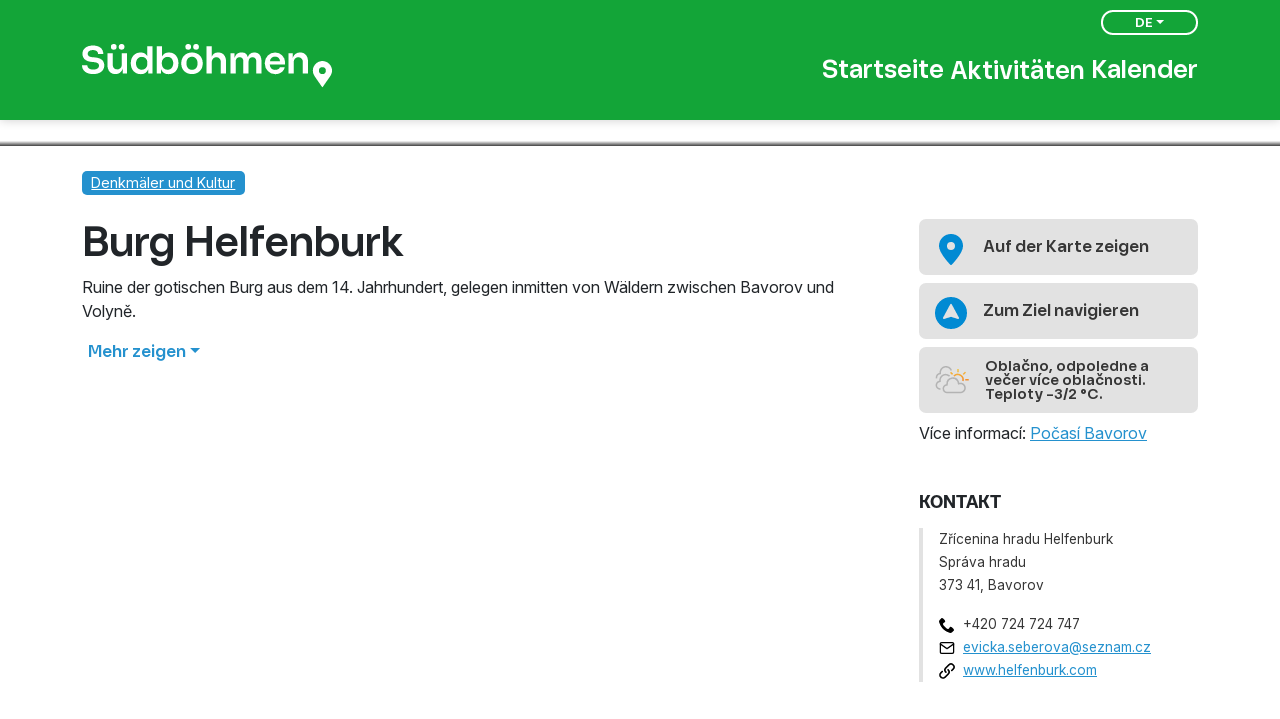

--- FILE ---
content_type: text/html; charset=utf-8
request_url: https://www.jiznicechy.cz/de/ziele/1536-hrad-helfenburk
body_size: 6488
content:
<!DOCTYPE html>
<!--

Realizace:
    GOOD AGENCY s.r.o.
    www.good-agency.cz

-->
<html prefix="og: http://ogp.me/ns#" lang="de" class="dt-robot b-chrome p-os-x v131"> <head> <meta charset="utf-8"> <meta http-equiv="X-UA-Compatible" content="IE=edge"> <meta name="viewport" content="width=device-width, initial-scale=1"> <meta name="p:domain_verify" content="c61e5f74d01522b9311ddd25770608a4"/> <title> Burg Helfenburk | Südböhmen</title> <link rel="preconnect" href="https://fonts.googleapis.com"> <link rel="preconnect" href="https://fonts.gstatic.com" crossorigin> <link href="https://fonts.googleapis.com/css2?family=Inter:ital,opsz,wght@0,14..32,100..900;1,14..32,100..900&display=swap" rel="stylesheet"> <link rel="preload" href="/dist/bootstrap.179a8a28.css" as="style"> <link rel="preload" href="/dist/vendor.282f1b4a.css" as="style"> <link rel="preload" href="/dist/main.fb2d2e3b.css" as="style"> <link rel="preload" href="/dist/bootstrap.4b5874b5.js" as="script"> <link rel="preload" href="/dist/vendor.3a6141d0.js" as="script"> <link rel="preload" href="/dist/main.f9b07f88.js" as="script"> <link rel="preload" href="/dist/obsolete.b8e0fb9e.js" as="script"> <link rel="stylesheet" href="/dist/bootstrap.179a8a28.css" media="all"> <link rel="stylesheet" href="https://use.typekit.net/lfl1evu.css"> <link rel="stylesheet" href="/dist/vendor.282f1b4a.css" media="all"> <link rel="stylesheet" href="/dist/main.fb2d2e3b.css" media="all"> <script src="/dist/obsolete.b8e0fb9e.js" async defer></script> <link rel="canonical" href="https://www.jiznicechy.cz/de/ziele/1536-burg-helfenburk"> <meta name="robots" content="index,follow"> <meta name="author" content="Südböhmen"> <meta name="keywords" content="burg, jahr, wurde, geöffnet, unter, einer, nicht, jedoch, hälfte, jahrhunderts"><meta property="fb:app_id" content="5307078109375258"><meta property="og:title" content="Burg Helfenburk"><meta property="og:type" content="article"><meta property="og:image" content="https://www.jiznicechy.cz/files/resized/1200x630/3/e_db3c1b8c4344ab1eeb08c604ebaaacdf.jpg"><meta property="og:url" content="https://www.jiznicechy.cz/de/ziele/1536-hrad-helfenburk"><meta property="og:article:published_time" content="2023-02-24T19:16:25+00:00"><meta property="og:article:modified_time" content="2025-08-19T00:00:00+00:00"> <script type="application/ld+json">{"@context":"http://schema.org","@type":"Organization","name":"Südböhmen","url":"https://www.jiznicechy.cz","logo":"/dist/images/main-logo.0b5ea5b4.svg"}</script> <!-- Google Tag Manager --> <script>(function(w,d,s,l,i){w[l]=w[l]||[];w[l].push({'gtm.start':new Date().getTime(),event:'gtm.js'});var f=d.getElementsByTagName(s)[0],j=d.createElement(s),dl=l!='dataLayer'?'&l='+l:'';j.async=true;j.src= 'https://www.googletagmanager.com/gtm.js?id='+i+dl;f.parentNode.insertBefore(j,f)})(window,document,'script','dataLayer','GTM-55BFB95')</script> <!-- End Google Tag Manager --> </head> <body> <!-- Google Tag Manager (noscript) --> <noscript><iframe src="https://www.googletagmanager.com/ns.html?id=GTM-55BFB95" height="0" width="0" style="display:none;visibility:hidden"></iframe></noscript> <!-- End Google Tag Manager (noscript) --> <header> <nav id="main-menu" class="main"> <div class="container position-relative"> <button class="d-lg-none menu-burger" data-menu-toggle="mobile"> <span> <span></span> <span></span> <span></span> </span> </button> <div class="main__wrapper menu-height"> <a href="/de/" class="logo"> <img class="locale-de" src="/dist/images/logo_jc_de.8266604c.svg" width="250" height="65" alt="Südböhmen"> </a> <div class="main__items"> <a href="/de/" class="button"> Startseite </a> <button class="button" data-menu-toggle="whatDo"> Aktivitäten </button> <a href="/de/calendar" class="button"> Kalender </a> </div> </div> <div class="nav-fixed-right"> <button class="bt" data-menu-toggle="language">DE</button> <div data-menu="language" class="list-wrapper"> <ul class="language-menu list-unstyled"> <li class="language-menu__item"> <a href="/turisticke-cile/1536-hrad-helfenburk" class="language-menu__link"> CZ </a> </li> <li class="language-menu__item"> <a href="/de/ziele/1536-hrad-helfenburk" class="language-menu__link active"> DE </a> </li> <li class="language-menu__item"> <a href="/en/targets/1536-hrad-helfenburk" class="language-menu__link"> EN </a> </li> <li class="language-menu__item"> <a href="/es/targets/1536-hrad-helfenburk" class="language-menu__link"> ES </a> </li> <li class="language-menu__item"> <a href="/fr/targets/1536-hrad-helfenburk" class="language-menu__link"> FR </a> </li> <li class="language-menu__item"> <a href="/hu/targets/1536-hrad-helfenburk" class="language-menu__link"> HU </a> </li> <li class="language-menu__item"> <a href="/it/targets/1536-hrad-helfenburk" class="language-menu__link"> IT </a> </li> <li class="language-menu__item"> <a href="/nl/targets/1536-hrad-helfenburk" class="language-menu__link"> NL </a> </li> <li class="language-menu__item"> <a href="/pl/targets/1536-hrad-helfenburk" class="language-menu__link"> PL </a> </li> </ul> </div> </div> </div> </nav> <nav class="mobile w-100 bg-white" data-menu="mobile"> <div class="container"> <ul class="list-unstyled"> <li> <a href="/de/" class="button"> Startseite </a> </li> <li> <button class="button" data-menu-toggle="whatDo"> Aktivitäten </button> </li> <li> <a href="/de/calendar" class="button"> Kalender </a> </li> <li> <a href="/de/tourist-areas" class="button"> Gebiete </a> </li> </ul> </div> </nav> <nav class="whatDo w-100 bg-white" data-menu="whatDo"> <div class="container"> <div class="row row-cols-1 row-cols-sm-2 row-cols-lg-4"> <div class="mb-3"> <a href="/de/top" class="titled-card"> <img loading="lazy" class="lazy" data-sizes="(min-width: 575px) 325px, 100w" data-srcset="/files/resized/302x233/d/e_cfd000d8d3574237723d0f94b4dea89e.webp 325w, /files/resized/587x454/d/e_cfd000d8d3574237723d0f94b4dea89e.webp 587w" alt="TOP aus Südböhmen"> <span class="small">TOP aus Südböhmen</span> </a> </div> <div class="mb-3"> <a href="/de/ziele" class="titled-card"> <img loading="lazy" class="lazy" data-sizes="(min-width: 575px) 325px, 100w" data-srcset="/files/resized/302x233/8/e_f4869ebe3a5d59e7e5c42ea5fedd28a2.webp 325w, /files/resized/587x454/8/e_f4869ebe3a5d59e7e5c42ea5fedd28a2.webp 587w" alt="Touristische Ziele"> <span class="small">Touristische Ziele</span> </a> </div> <div class="mb-3"> <a href="/de/trips" class="titled-card"> <img loading="lazy" class="lazy" data-sizes="(min-width: 575px) 325px, 100w" data-srcset="/files/resized/302x233/0/e_f30483d397d2ce6edcd0b2fd47616a54.webp 325w, /files/resized/587x454/0/e_f30483d397d2ce6edcd0b2fd47616a54.webp 587w" alt="Ausflugstipps"> <span class="small">Ausflugstipps</span> </a> </div> <div class="mb-3"> <a href="/de/accommodation" class="titled-card"> <img loading="lazy" class="lazy" data-sizes="(min-width: 575px) 325px, 100w" data-srcset="/files/resized/302x233/b/e_57bfffc00c77e4f5745881bcbfeebba0.webp 325w, /files/resized/587x454/b/e_57bfffc00c77e4f5745881bcbfeebba0.webp 587w" alt="Unterbringung"> <span class="small">Unterbringung</span> </a> </div> </div> </div> </nav> <div class="menu-height"></div> </header> <main class="detail-page"> <section class="top-banner mb-4"> <img data-src="/files/resized/320x136/3/e_db3c1b8c4344ab1eeb08c604ebaaacdf.webp" data-srcset=" /files/resized/320x136/3/e_db3c1b8c4344ab1eeb08c604ebaaacdf.webp 320w, /files/resized/768x326/3/e_db3c1b8c4344ab1eeb08c604ebaaacdf.webp 768w, /files/resized/1024x434/3/e_db3c1b8c4344ab1eeb08c604ebaaacdf.webp 1024w, /files/resized/1920x814/3/e_db3c1b8c4344ab1eeb08c604ebaaacdf.webp 1920w, /files/resized/2560x1085/3/e_db3c1b8c4344ab1eeb08c604ebaaacdf.webp 2560w" sizes="*" class="lazy" alt="Burg Helfenburk" > <div class="banner-gradient bottom"></div> <div class="top-banner-gallery"> <a href="/files/target/1536/ff3ddf7b2c68b7e79b92a1b7978f4a74.jpg" class="glightbox" data-gallery="gallery"> <img loading="lazy" class="lazy" data-src="/files/resized/78x78/3/e_db3c1b8c4344ab1eeb08c604ebaaacdf.webp" sizes="auto" data-srcset="/files/resized/78x78/3/e_db3c1b8c4344ab1eeb08c604ebaaacdf.webp 1x, /files/resized/156x156/3/e_db3c1b8c4344ab1eeb08c604ebaaacdf.webp 2x, /files/resized/234x234/3/e_db3c1b8c4344ab1eeb08c604ebaaacdf.webp 3x" alt="Burg Helfenburk"> </a> <a href="/files/target/1536/fbfa298e52e6054738ccbff7fa90573c.jpg" class="glightbox" data-gallery="gallery"> <img loading="lazy" class="lazy" data-src="/files/resized/78x78/6/e_076b256006564254cbc1e9a73a8a2767.webp" sizes="auto" data-srcset="/files/resized/78x78/6/e_076b256006564254cbc1e9a73a8a2767.webp 1x, /files/resized/156x156/6/e_076b256006564254cbc1e9a73a8a2767.webp 2x, /files/resized/234x234/6/e_076b256006564254cbc1e9a73a8a2767.webp 3x" alt="Burg Helfenburk"> </a> </div> </section> <div class="container"> <div class="my-4"> <a href="/de/ziele?filter%5B0%5D=9" class="badge bg-primary style-9">Denkmäler und Kultur</a> </div> <div id="article-top" class="d-lg-flex"> <article id="snippet--content" class="d-flex justify-content-start flex-column"> <h1>Burg Helfenburk</h1> <div> <body><p>Ruine der gotischen Burg aus dem 14. Jahrhundert, gelegen inmitten von Wäldern zwischen Bavorov und Volyně.</p></body> </div> <div id="item-content" class="content-truncate"> <body><p>Im Jahr 1355 erlaubte Kaiser Karl IV. mit seiner Unterschrift vom 21. Mai vier Brüdern aus dem Hause Rosenberg den Bau einer festen Burg auf dem Berg Malošín als Belohnung für ihre Unterstützung bei der Niederschlagung des Aufstands in Pisa, Italien. Die Brüder zögerten nicht lange mit dem Bau, und bereits im Jahr 1357 wurde Jaroslav Měřička von Vitějovice als erster Burggraf von Helfenburk ernannt. Vierzehn Jahre nach der Ausstellung der Gründungsurkunde teilte ein weiterer Burggraf, Buzek von Lhota, dem Herrscher in Krumau mit, dass der Palas der Burg vollständig fertiggestellt sei.</p><p>Der Bau der Burg endete jedoch nicht in der zweiten Hälfte des 14. Jahrhunderts, sondern setzte sich in der ersten und zweiten Hälfte des 15. Jahrhunderts fort. Neuere Forschungen deuten darauf hin, dass die Bauarbeiten sogar noch in der ersten Hälfte des 16. Jahrhunderts andauerten.</p><p>Im Jahr 1580 wurde die Burg nicht mehr für ihren ursprünglichen Zweck genutzt, blieb jedoch weiterhin bewohnt und diente als Verwaltungszentrum des gesamten Herrschaftsgebiets. Im Jahr 1593 verkaufte der letzte Rosenberger, Peter Wok, die Burg zusammen mit der gesamten Herrschaft an die Stadt Prachatice.</p><p>Nach der Schlacht am Weißen Berg wurde der Besitz der Stadt wegen ihrer Beteiligung am Ständeaufstand von Kaiser Ferdinand II. konfisziert und an dessen Günstling Johann Ulrich von Eggenberg übergeben. Nach dem Aussterben der Eggenberger im Jahr 1717 ging das Eigentum, einschließlich der Burg und des umliegenden Herrschaftsgebiets, in den Besitz der Schwarzenberger über. Im Jahr 1922 wurde das Anwesen im Rahmen der Bodenreform verstaatlicht und an die <strong>Staatlichen Wälder und Güter Třeboň</strong> übertragen, die die Ruine an den <strong>Klub tschechischer Touristen</strong> verpachteten, welcher seit den 1920er Jahren die Burg für die Öffentlichkeit zugänglich machte.</p><p>Nach 1945 wurde Helfenburk zu einer der <strong>staatlichen Burgen und Schlösser</strong> der Tschechoslowakischen Republik.</p><p>In den 1990er Jahren wurde die Burg gemäß dem <strong>Gemeindegesetz</strong> in das Eigentum der Stadt <strong>Bavorov</strong> überführt, die auch heute noch Eigentümerin ist und sich weiterhin um den Erhalt des Denkmals für zukünftige Generationen von Besuchern bemüht.</p><h4><strong>Öffnungszeiten</strong></h4><ul><li><strong>Januar + Februar:</strong> geschlossen</li><li><strong>März + April:</strong> an Wochenenden und Feiertagen geöffnet von 10:00 – 16:00 Uhr</li><li><strong>Mai bis September:</strong> täglich geöffnet (außer montags) von 10:00 – 17:00 Uhr</li><li><strong>Oktober:</strong> an Wochenenden und Feiertagen geöffnet von 10:00 – 16:00 Uhr</li><li><strong>November + Dezember:</strong> geschlossen</li><li><strong>Ausnahmen:</strong> geöffnet am 31.12.2020 und 1.1.2021</li></ul><h4><strong>Eintrittspreise</strong></h4><ul><li><strong>Erwachsene:</strong> 45 CZK</li><li><strong>Ermäßigter Eintritt (Kinder, Studenten, Senioren, Menschen mit Behinderung):</strong> 35 CZK</li><li>Bei speziellen Veranstaltungen können die Eintrittspreise variieren.</li></ul><p>Auf der Burg finden <strong>Hochzeitszeremonien</strong> statt. Eine Buchung ist über das Rathaus <strong>Bavorov</strong> unter der Telefonnummer <strong>+420 383 390 202</strong> möglich.</p><h4><strong>Parken &amp; Zugang</strong></h4><p>Der <strong>Parkplatz</strong> befindet sich auf einer Wiese unterhalb der Burg, etwa <strong>1 km entfernt</strong>, und ist kostenlos nutzbar. Der Zugang zur Burg erfolgt über eine gut gepflegte <strong>asphaltierte Waldstraße</strong>.<br><strong>Personen mit eingeschränkter Mobilität</strong> können mit dem Auto direkt bis zur Burg fahren, es wird jedoch auf die schwierige Begehbarkeit des Burgareals hingewiesen, weshalb eine <strong>Begleitung erforderlich ist</strong>.</p><h4><strong>Besonderheit!</strong></h4><p>Nach vorheriger Absprache können Besucher <strong>auf dem Burghof übernachten</strong> – unter eigenem Unterstand und unter Einhaltung festgelegter Regeln.</p><p>Weitere Informationen unter: <a target="_blank" rel="noopener noreferrer" href="http://www.helfenburk.com">www.helfenburk.com</a></p></body> </div> <p class="mb-5"> <button id="item-content-button" class="button text-primary dropdown-toggle" aria-expanded="false" aria-controls="item-content" data-target="item-content" data-text-read-more="Mehr zeigen" data-text-read-less="Weniger zeigen"><strong>Mehr zeigen</strong></button> </p> </article> <aside class="mb-4"> <button class="button button-light mb-2 d-flex w-100 align-items-center" data-maps="&#123;&quot;type&quot;:&quot;query&quot;,&quot;services&quot;:[&quot;googlemaps&quot;,&quot;mapycz&quot;,&quot;outdooractive&quot;],&quot;zoom&quot;:17,&quot;address&quot;:[49.1359153,14.0066617],&quot;gps&quot;:[49.1359153,14.0066617]}"><span class="icon icon-blue-pin me-3"></span> <span>Auf der Karte zeigen</span></button> <button class="button button-light mb-2 d-flex w-100 align-items-center" data-maps="&#123;&quot;type&quot;:&quot;navigation&quot;,&quot;services&quot;:[&quot;googlemaps&quot;,&quot;mapycz&quot;,&quot;outdooractive&quot;],&quot;zoom&quot;:17,&quot;address&quot;:[49.1359153,14.0066617],&quot;gps&quot;:[49.1359153,14.0066617]}"><span class="icon icon-blue-navi me-3"></span> <span>Zum Ziel navigieren</span></button> <a class="button button-light mb-2 d-flex w-100 align-items-center" href="https://www.meteocentrum.cz/predpoved-pocasi/kojecin-3073413?utm_source=centrala-cestovniho-ruchu" target="_blank" rel="noopener"> <img class="weather-icon me-3" width="34" src="/assets/images/meteocentrum/6.svg" alt="Oblačno, odpoledne a večer více oblačnosti. Teploty -3/2 °C."> <small>Oblačno, odpoledne a večer více oblačnosti. Teploty -3/2 °C.</small> </a> Více informací: <a href="https://www.meteocentrum.cz/predpoved-pocasi/kojecin-3073413?utm_source=centrala-cestovniho-ruchu" target="_blank" rel="noopener">Počasí Bavorov</a> <h4 class="mt-5 text-uppercase tk-usual h6 fw-bold">Kontakt</h4> <div class="ps-3 mt-3 contact-card"> <p> Zřícenina hradu Helfenburk<br> Správa hradu<br> 373 41, Bavorov </p> <ul class="contact-card__list list-unstyled"> <li class="contact-card__list-icon icon-phone">+420 724 724 747</li> <li class="contact-card__list-icon icon-email"><span class="text-truncate d-block mw-100"><a href="mailto:evicka.seberova@seznam.cz">evicka.seberova@seznam.cz</a></span></li> <li class="contact-card__list-icon icon-link"><a href="http://www.helfenburk.com/" class="text-truncate d-block mw-100" target="_blank" rel="noopener">www.helfenburk.com</a></li> </ul> </div> </aside> </div> </div> </main> <section class="footer-cta"> <div class="container"> <div class="footer-cta__wrapper"> <div class="footer-cta__heading"> <h2 class="footer-cta__title">Weitere Informationen</h2> </div> <div class="footer-cta__buttons"> <a href="https://www.jccr.cz/" target="_blank" rel="noopener" class="footer-cta__button footer-cta__button--jccr"> <img src="/dist/images/cta_jccr_de.fd5926e4.svg" width="196" height="46" alt="Jihočeská centrála cestovního ruchu"> </a> <a href="https://www.kraj-jihocesky.cz/" target="_blank" rel="noopener" class="footer-cta__button footer-cta__button--jk"> <img src="/dist/images/cta_jk.cfc95e45.svg" width="313" height="47" alt="Jihočeský kraj"> </a> </div> </div> </div> </section> <footer id="app-footer"> <div class="container"> <div class="footer__heading">Thema des Jahres</div> <div class="footer__wrapper"> <div class="footer__col footer__col--left"> <div class="d-flex flex-wrap gap-5"> <div> <a href="https://opravdova-laska.jiznicechy.cz/" target="_blank" rel="noopener" class="footer__theme-of-year"> <img loading="lazy" src="/files/resized/547x269/c/e_00c451728de0321eb864f44cf0bcb479.webp" width="547" height="269" alt="Südböhmen - wahre Liebe"> <span>Südböhmen - wahre Liebe</span> </a> </div> <ul class="list-unstyled text-white"> <li><a class="small text-white" href="https://www.jccr.cz/kontakty" target="_blank" rel="noopener">Kontakt</a></li> </ul> </div> </div> <div class="footer__col footer__col--right"> <div class="d-flex flex-column justify-content-between align-items-start align-items-lg-end h-100 gap-4"> <div> <nav class="d-flex justify-content-end"> <a href="https://www.facebook.com/sudbohmen" target="_blank" class="mx-3"><img src="/dist/images/icon-fb.c5e50952.svg" alt="Facebook" width="40"></a> <a href="https://www.instagram.com/visitsouthbohemia/" target="_blank" class="me-3"><img src="/dist/images/icon-ig.6745fbd6.svg" alt="Instagram" width="40"></a> <a href="https://www.youtube.com/user/jiznicechy" target="_blank" class="me-3"><img src="/dist/images/icon-yb.11efaf92.svg" alt="YouTube" width="40"></a> <a href="https://cz.pinterest.com/jiznicechy/" target="_blank"><img src="/dist/images/icon-pinterest.8ef3744c.svg" alt="Pinterest" width="40"></a> </nav> </div> <div class="d-flex flex-column align-items-start align-items-lg-end gap-4"> <a class="text-center" href="https://www.kudyznudy.cz/kam-pojedete/jihocesky-kraj" rel="noopener" target="_blank"> <img data-src="/dist/images/logo-kudyznudy-czt.cc996cc5.svg" width="140" height="31" class="lazy" alt="Logo Kudy z nudy"> </a> <a href="https://www.kraj-jihocesky.cz/" target="_blank" rel="noopener" class=""> <img src="/dist/images/cta_jk.cfc95e45.svg" width="313" height="47" alt="Jihočeský kraj"> </a> </div> </div> </div> </div> <div> <p class="footer__credits"> <small> &copy; 2022 - 2026, Informationssystem des Fremdenverkehrs der Region Südböhmen<br> Made by <a href="http://www.good-agency.cz" target="_blank" rel="noopener">GOOD AGENCY</a> </small> </p> </div> </div> </footer> <script src="/dist/bootstrap.4b5874b5.js" defer></script> <script src="/dist/vendor.3a6141d0.js" defer></script> <script src="/dist/main.f9b07f88.js" async defer></script> <div id="snippet--flashMessages"> </div> <!-- AI Asistent --> <div id="VG_OVERLAY_CONTAINER" data-trix-brand="TRIX" data-trix-env="production" style="width:0;height:0;"></div> <script>
	(function () {
		window.VG_CONFIG = {
			ID: "h05Tiv0nwqRgQ7oXCPMJ",
			region: "eu",
			render: "bottom-right",
			stylesheets: ["https://vg-bunny-cdn.b-cdn.net/vg_live_build/styles.css"]};

		const scr = document.createElement("script");
		scr.src = "https://vg-bunny-cdn.b-cdn.net/vg_live_build/vg_bundle.js";
		scr.defer = true;
		document.body.appendChild(scr);
	})();
</script> <!-- TRIX @2025 --> </body> </html>


--- FILE ---
content_type: text/css;charset=utf-8
request_url: https://use.typekit.net/lfl1evu.css
body_size: 662
content:
/*
 * The Typekit service used to deliver this font or fonts for use on websites
 * is provided by Adobe and is subject to these Terms of Use
 * http://www.adobe.com/products/eulas/tou_typekit. For font license
 * information, see the list below.
 *
 * gimlet-text:
 *   - http://typekit.com/eulas/00000000000000003b9ae53f
 * usual:
 *   - http://typekit.com/eulas/00000000000000007735a69c
 *   - http://typekit.com/eulas/00000000000000007735a694
 *   - http://typekit.com/eulas/00000000000000007735a6a0
 *   - http://typekit.com/eulas/00000000000000007735a69f
 *   - http://typekit.com/eulas/00000000000000007735a6b2
 *   - http://typekit.com/eulas/00000000000000007735a6b4
 *
 * © 2009-2026 Adobe Systems Incorporated. All Rights Reserved.
 */
/*{"last_published":"2022-06-16 14:59:25 UTC"}*/

@import url("https://p.typekit.net/p.css?s=1&k=lfl1evu&ht=tk&f=25629.25630.25631.25634.25637.25638.30456&a=6644171&app=typekit&e=css");

@font-face {
font-family:"usual";
src:url("https://use.typekit.net/af/ed550a/00000000000000007735a69c/30/l?primer=fff1a989570eb474b8c22c57cc7199e63bfc7e911b750165d0199218f0b7e7cc&fvd=n4&v=3") format("woff2"),url("https://use.typekit.net/af/ed550a/00000000000000007735a69c/30/d?primer=fff1a989570eb474b8c22c57cc7199e63bfc7e911b750165d0199218f0b7e7cc&fvd=n4&v=3") format("woff"),url("https://use.typekit.net/af/ed550a/00000000000000007735a69c/30/a?primer=fff1a989570eb474b8c22c57cc7199e63bfc7e911b750165d0199218f0b7e7cc&fvd=n4&v=3") format("opentype");
font-display:swap;font-style:normal;font-weight:400;font-stretch:normal;
}

@font-face {
font-family:"usual";
src:url("https://use.typekit.net/af/ebaa01/00000000000000007735a694/30/l?primer=fff1a989570eb474b8c22c57cc7199e63bfc7e911b750165d0199218f0b7e7cc&fvd=i6&v=3") format("woff2"),url("https://use.typekit.net/af/ebaa01/00000000000000007735a694/30/d?primer=fff1a989570eb474b8c22c57cc7199e63bfc7e911b750165d0199218f0b7e7cc&fvd=i6&v=3") format("woff"),url("https://use.typekit.net/af/ebaa01/00000000000000007735a694/30/a?primer=fff1a989570eb474b8c22c57cc7199e63bfc7e911b750165d0199218f0b7e7cc&fvd=i6&v=3") format("opentype");
font-display:swap;font-style:italic;font-weight:600;font-stretch:normal;
}

@font-face {
font-family:"usual";
src:url("https://use.typekit.net/af/6e593c/00000000000000007735a6a0/30/l?primer=fff1a989570eb474b8c22c57cc7199e63bfc7e911b750165d0199218f0b7e7cc&fvd=n6&v=3") format("woff2"),url("https://use.typekit.net/af/6e593c/00000000000000007735a6a0/30/d?primer=fff1a989570eb474b8c22c57cc7199e63bfc7e911b750165d0199218f0b7e7cc&fvd=n6&v=3") format("woff"),url("https://use.typekit.net/af/6e593c/00000000000000007735a6a0/30/a?primer=fff1a989570eb474b8c22c57cc7199e63bfc7e911b750165d0199218f0b7e7cc&fvd=n6&v=3") format("opentype");
font-display:swap;font-style:normal;font-weight:600;font-stretch:normal;
}

@font-face {
font-family:"usual";
src:url("https://use.typekit.net/af/d09de2/00000000000000007735a69f/30/l?primer=fff1a989570eb474b8c22c57cc7199e63bfc7e911b750165d0199218f0b7e7cc&fvd=i4&v=3") format("woff2"),url("https://use.typekit.net/af/d09de2/00000000000000007735a69f/30/d?primer=fff1a989570eb474b8c22c57cc7199e63bfc7e911b750165d0199218f0b7e7cc&fvd=i4&v=3") format("woff"),url("https://use.typekit.net/af/d09de2/00000000000000007735a69f/30/a?primer=fff1a989570eb474b8c22c57cc7199e63bfc7e911b750165d0199218f0b7e7cc&fvd=i4&v=3") format("opentype");
font-display:swap;font-style:italic;font-weight:400;font-stretch:normal;
}

@font-face {
font-family:"usual";
src:url("https://use.typekit.net/af/e39010/00000000000000007735a6b2/30/l?primer=fff1a989570eb474b8c22c57cc7199e63bfc7e911b750165d0199218f0b7e7cc&fvd=i7&v=3") format("woff2"),url("https://use.typekit.net/af/e39010/00000000000000007735a6b2/30/d?primer=fff1a989570eb474b8c22c57cc7199e63bfc7e911b750165d0199218f0b7e7cc&fvd=i7&v=3") format("woff"),url("https://use.typekit.net/af/e39010/00000000000000007735a6b2/30/a?primer=fff1a989570eb474b8c22c57cc7199e63bfc7e911b750165d0199218f0b7e7cc&fvd=i7&v=3") format("opentype");
font-display:swap;font-style:italic;font-weight:700;font-stretch:normal;
}

@font-face {
font-family:"usual";
src:url("https://use.typekit.net/af/a851eb/00000000000000007735a6b4/30/l?primer=fff1a989570eb474b8c22c57cc7199e63bfc7e911b750165d0199218f0b7e7cc&fvd=n7&v=3") format("woff2"),url("https://use.typekit.net/af/a851eb/00000000000000007735a6b4/30/d?primer=fff1a989570eb474b8c22c57cc7199e63bfc7e911b750165d0199218f0b7e7cc&fvd=n7&v=3") format("woff"),url("https://use.typekit.net/af/a851eb/00000000000000007735a6b4/30/a?primer=fff1a989570eb474b8c22c57cc7199e63bfc7e911b750165d0199218f0b7e7cc&fvd=n7&v=3") format("opentype");
font-display:swap;font-style:normal;font-weight:700;font-stretch:normal;
}

@font-face {
font-family:"gimlet-text";
src:url("https://use.typekit.net/af/1f6d5f/00000000000000003b9ae53f/27/l?primer=fff1a989570eb474b8c22c57cc7199e63bfc7e911b750165d0199218f0b7e7cc&fvd=n7&v=3") format("woff2"),url("https://use.typekit.net/af/1f6d5f/00000000000000003b9ae53f/27/d?primer=fff1a989570eb474b8c22c57cc7199e63bfc7e911b750165d0199218f0b7e7cc&fvd=n7&v=3") format("woff"),url("https://use.typekit.net/af/1f6d5f/00000000000000003b9ae53f/27/a?primer=fff1a989570eb474b8c22c57cc7199e63bfc7e911b750165d0199218f0b7e7cc&fvd=n7&v=3") format("opentype");
font-display:swap;font-style:normal;font-weight:700;font-stretch:normal;
}

.tk-usual { font-family: "usual",sans-serif; }
.tk-gimlet-text { font-family: "gimlet-text",serif; }


--- FILE ---
content_type: image/svg+xml
request_url: https://www.jiznicechy.cz/assets/images/meteocentrum/6.svg
body_size: 952
content:
<svg width="45" height="45" viewBox="0 0 45 45" xmlns="http://www.w3.org/2000/svg">
    <defs>
        <linearGradient x1="50%" y1="-9.514%" x2="50%" y2="149.638%" id="ico-45-forecast-skoro-zatazeno-a">
            <stop stop-color="#F1CC47" offset="0%"/>
            <stop stop-color="#F76B1C" offset="100%"/>
        </linearGradient>
    </defs>
    <g fill="none" fill-rule="nonzero">
        <path d="M34.287 37.978c2.522-.24 4.475-2.39 4.475-4.978 0-2.765-2.218-5-4.947-5-.428 0-.848.055-1.253.161l-2.134.563-.35-2.18A6.6 6.6 0 0016.97 27.94l.094 1.859-1.847.227C13.42 30.245 12 31.935 12 34c0 2.15 1.533 3.877 3.416 3.994l.103.006h18.534l.234-.022zm-2.234-11.75l1.337-.215a7 7 0 01.425-.013c3.837 0 6.947 3.134 6.947 7 0 3.641-2.76 6.633-6.285 6.969L15.292 40C12.341 39.807 10 37.195 10 34c0-3.079 2.173-5.616 4.973-5.96a8.6 8.6 0 0116.65-3.442l.43 1.63zM9.858 15.507c3.186-1.887 6.574-1.507 9.972 1.056l-1.204 1.597c-2.783-2.099-5.301-2.381-7.748-.932-2.471 1.464-3.522 3.709-3.201 6.914l.094.934-.927.152c-1.543.254-2.542.738-3.043 1.4-1.11 1.465-1.439 3.483-.456 4.874.81 1.145 2.099 1.813 3.949 1.998l-.2 1.99c-2.394-.24-4.215-1.183-5.382-2.834-1.566-2.215-1.088-5.146.494-7.235.725-.958 1.874-1.609 3.421-1.986-.107-3.511 1.315-6.2 4.231-7.928z" fill="#B3B3B3"/>
        <path d="M8.648 6.313c3.024-3.065 8.267-2.988 11.341-.363 1.113.95 1.958 2.147 2.531 3.576l-1.856.744c-.455-1.133-1.111-2.062-1.974-2.799-2.312-1.974-6.369-2.034-8.618.246-1.69 1.714-2.378 3.719-2.093 6.101l.121 1.013-1.014.101c-2.33.234-3.584 1.291-3.984 3.306-.137.688-.134 1.316-.005 1.877l-1.949.449c-.194-.844-.198-1.757-.008-2.716.517-2.601 2.164-4.22 4.781-4.76-.074-2.585.842-4.864 2.727-6.775z" fill="#B3B3B3"/>
        <path d="M24.355 16.53a8.112 8.112 0 0113.647 7.53l-1.951-.44a6.112 6.112 0 00-10.282-5.675l-1.414-1.415zm-1.873-.91L19.862 13l1.414-1.415 2.62 2.62-1.414 1.414zm17.713 5.447h4.564v2h-4.564v-2zm-3.532-6.73l2.947-2.947 1.414 1.414-2.947 2.947-1.414-1.414zm-7.327-2.088v-4.21h2v4.21h-2z" fill="url(#ico-45-forecast-skoro-zatazeno-a)"/>
    </g>
</svg>


--- FILE ---
content_type: image/svg+xml
request_url: https://www.jiznicechy.cz/dist/images/icon-link.e6f30f15.svg
body_size: 178
content:
<svg xmlns="http://www.w3.org/2000/svg" width="16" height="16"><path data-name="Path 2522" d="M6.88 9.934a.807.807 0 0 1-.577-.237 3.818 3.818 0 0 1 0-5.393l3-3a3.814 3.814 0 0 1 5.393 5.393l-1.373 1.37a.812.812 0 0 1-1.147-1.15l1.37-1.37a2.187 2.187 0 0 0-3.093-3.093l-3 3a2.189 2.189 0 0 0 0 3.093.815.815 0 0 1 0 1.15.807.807 0 0 1-.577.237Z"/><path data-name="Path 2523" d="M4 15.813a3.813 3.813 0 0 1-2.7-6.51l1.37-1.37a.813.813 0 0 1 1.15 1.15l-1.37 1.37a2.187 2.187 0 0 0 3.093 3.093l3-3a2.189 2.189 0 0 0 0-3.093.813.813 0 1 1 1.15-1.15 3.818 3.818 0 0 1 0 5.393l-3 3A3.793 3.793 0 0 1 4 15.813Z"/><path data-name="Path 2524" d="M0 0h16v16H0Z" fill="none"/></svg>

--- FILE ---
content_type: image/svg+xml
request_url: https://www.jiznicechy.cz/dist/images/icon-phone.10818948.svg
body_size: 56
content:
<svg xmlns="http://www.w3.org/2000/svg" width="16" height="16"><path data-name="Path 2525" d="M11 10c-1 1-1 2-2 2s-2-1-3-2-2-2-2-3 1-1 2-2-2-4-3-4-3 3-3 3c0 2 2.057 6.053 4 8s6 4 8 4c0 0 3-2 3-3s-3-4-4-3Z"/><path data-name="Path 2526" d="M0 0h16v16H0Z" fill="none"/></svg>

--- FILE ---
content_type: image/svg+xml
request_url: https://www.jiznicechy.cz/dist/images/logo_jc_de.8266604c.svg
body_size: 1398
content:
<svg xmlns="http://www.w3.org/2000/svg" width="250" height="65"><defs><clipPath id="a"><path data-name="Rectangle 7" transform="translate(182 697)" fill="none" stroke="#707070" d="M0 0h250v65H0z"/></clipPath><clipPath id="b"><path data-name="Rectangle 182" fill="none" d="M0 0h250v43.459H0z"/></clipPath></defs><g data-name="Mask Group 8" transform="translate(-182 -697)" clip-path="url(#a)"><g data-name="Group 1481"><g data-name="Group 1480" clip-path="url(#b)" transform="translate(182 713)"><path data-name="Path 2187" d="M0 21.186h5.315c0 2.92 2.583 4.418 5.915 4.418 3.256 0 5.8-1.385 5.8-4.118 0-1.834-1.609-3.032-5.016-3.368l-2.77-.262C4.005 17.369.449 14.6.449 9.807.449 4.38 5.166 1.5 10.931 1.5c6.213 0 10.369 2.954 10.369 8.607h-5.129c0-2.321-1.8-4.08-5.24-4.08-3.294 0-5.278 1.572-5.278 3.781 0 1.685 1.385 3.107 4.08 3.332l2.77.224c5.54.449 9.77 2.508 9.77 8.123 0 5.653-4.9 8.61-11.043 8.61C4.754 30.1 0 26.989 0 21.186M44.942 9.133v20.326h-4.119v-5.2c-1.235 4.38-4.342 5.84-7.486 5.84-4.791 0-7.861-3.369-7.861-9.209V9.133h5.2v11.38c0 3.294 1.835 4.9 4.492 4.9a4.372 4.372 0 0 0 4.567-4.53V9.133Zm-16.06-6.326A2.894 2.894 0 0 1 31.765 0a2.845 2.845 0 0 1 0 5.69 2.884 2.884 0 0 1-2.882-2.882m7.861 0A2.894 2.894 0 0 1 39.626 0a2.845 2.845 0 0 1 0 5.69 2.884 2.884 0 0 1-2.882-2.882m12.068 16.133c0-5.877 3.856-10.444 9.621-10.444a7.515 7.515 0 0 1 6.775 3.518V2.133h5.2v27.326h-4.115v-4.267a7.849 7.849 0 0 1-7.712 4.941c-5.727 0-9.77-4.529-9.77-10.406Zm10.931 6.812a5.506 5.506 0 0 0 5.615-5.839v-1.5a5.365 5.365 0 0 0-5.615-5.54c-3.556 0-5.728 2.77-5.728 6.476 0 3.781 2.321 6.4 5.728 6.4m15.081 3.706V2.133h5.2v10.332A7.6 7.6 0 0 1 87.1 8.5c5.653 0 9.321 4.492 9.321 10.332v.786c0 5.914-3.819 10.518-9.658 10.518a7.847 7.847 0 0 1-7.824-5.128v4.454Zm5.054-9.283a5.53 5.53 0 0 0 5.722 5.58c3.481 0 5.615-2.882 5.615-6.513 0-3.781-2.208-6.364-5.615-6.364a5.543 5.543 0 0 0-5.727 5.8Zm19.389-.449v-.786c0-6.1 4.567-10.444 10.743-10.444 6.289 0 10.705 4.38 10.705 10.444v.786c0 6.1-4.529 10.369-10.705 10.369-6.289 0-10.743-4.3-10.743-10.369m4.08-16.92A2.894 2.894 0 0 1 106.228 0a2.845 2.845 0 0 1 0 5.69 2.884 2.884 0 0 1-2.882-2.882m12.241 16.508c0-3.894-2.208-6.551-5.577-6.551-3.593 0-5.615 2.657-5.615 6.551 0 3.818 2.1 6.513 5.615 6.513 3.631 0 5.577-2.7 5.577-6.513m-4.38-16.508A2.894 2.894 0 0 1 114.089 0a2.845 2.845 0 0 1 0 5.69 2.884 2.884 0 0 1-2.882-2.882M124.6 29.459V2.133h5.2v10.444a6.837 6.837 0 0 1 6.588-4.08c4.6 0 7.674 3.369 7.674 9.208v11.754h-5.2V18.08c0-3.07-2.133-4.9-4.3-4.9a4.574 4.574 0 0 0-4.754 4.529v11.75Zm23.848 0V9.133h4.117v4.941c.749-3.145 3.032-5.577 6.626-5.577h.224a6.053 6.053 0 0 1 6.364 4.567c1.161-2.845 3.257-4.567 6.364-4.567h.224c5.2 0 7.112 3.93 7.112 9.358v11.6h-5.2V17.369c0-2.546-1.347-4.192-3.743-4.192s-3.968 1.685-3.968 4.342v11.94h-5.2v-12.09c0-2.546-1.348-4.192-3.744-4.192s-3.968 1.685-3.968 4.342v11.94Zm34.413-10.518A10.251 10.251 0 0 1 193.077 8.5a9.894 9.894 0 0 1 9.994 10.182v1.868H187.8a5.1 5.1 0 0 0 5.5 5.315c2.545 0 4.192-1.16 4.641-2.657h4.792c-.936 4.3-4.792 6.962-9.433 6.962a10.392 10.392 0 0 1-10.444-10.518Zm15.239-1.572c-.262-2.882-1.984-4.754-5.016-4.754a4.952 4.952 0 0 0-5.166 4.754Zm8.456 12.091V9.133h4.118v5.2c1.235-4.38 4.342-5.84 7.486-5.84 4.791 0 7.861 3.369 7.861 9.208v11.758h-5.2V18.08a4.536 4.536 0 1 0-9.058-.375v11.754Zm41.617 2.808-7.79 11.192-7.749-11.192a9.166 9.166 0 0 1-1.8-5.54 9.584 9.584 0 1 1 17.331 5.54m-4.3-5.54a3.464 3.464 0 1 0-3.481 3.369 3.464 3.464 0 0 0 3.481-3.369" fill="#fff"/></g></g></g></svg>

--- FILE ---
content_type: application/javascript
request_url: https://www.jiznicechy.cz/dist/bootstrap.4b5874b5.js
body_size: 25603
content:
/*! For license information please see bootstrap.4b5874b5.js.LICENSE.txt */
!function(){"use strict";var t,e={96:function(t,e,n){n.d(e,{UD:function(){return f},n4:function(){return p}});var i=n(352),s=n(101),o=n(170),r=n(50),a=n(355),c=n(356),l=n(357),u=n(19),h={placement:"bottom",modifiers:[],strategy:"absolute"};function d(){for(var t=arguments.length,e=new Array(t),n=0;n<t;n++)e[n]=arguments[n];return!e.some((function(t){return!(t&&"function"==typeof t.getBoundingClientRect)}))}function f(t){void 0===t&&(t={});var e=t,n=e.defaultModifiers,f=void 0===n?[]:n,p=e.defaultOptions,g=void 0===p?h:p;return function(t,e,n){void 0===n&&(n=g);var p={placement:"bottom",orderedModifiers:[],options:Object.assign({},h,g),modifiersData:{},elements:{reference:t,popper:e},attributes:{},styles:{}},m=[],_=!1,v={state:p,setOptions:function(n){var i="function"==typeof n?n(p.options):n;b(),p.options=Object.assign({},g,p.options,i),p.scrollParents={reference:(0,u.vq)(t)?(0,o.A)(t):t.contextElement?(0,o.A)(t.contextElement):[],popper:(0,o.A)(e)};var s=(0,a.A)((0,l.A)([].concat(f,p.options.modifiers)));return p.orderedModifiers=s.filter((function(t){return t.enabled})),p.orderedModifiers.forEach((function(t){var e=t.name,n=t.options,i=void 0===n?{}:n,s=t.effect;if("function"==typeof s){var o=s({state:p,name:e,instance:v,options:i});m.push(o||function(){})}})),v.update()},forceUpdate:function(){if(!_){var t=p.elements,e=t.reference,n=t.popper;if(d(e,n)){p.rects={reference:(0,i.A)(e,(0,r.A)(n),"fixed"===p.options.strategy),popper:(0,s.A)(n)},p.reset=!1,p.placement=p.options.placement,p.orderedModifiers.forEach((function(t){return p.modifiersData[t.name]=Object.assign({},t.data)}));for(var o=0;o<p.orderedModifiers.length;o++)if(!0!==p.reset){var a=p.orderedModifiers[o],c=a.fn,l=a.options,u=void 0===l?{}:l,h=a.name;"function"==typeof c&&(p=c({state:p,options:u,name:h,instance:v})||p)}else p.reset=!1,o=-1}}},update:(0,c.A)((function(){return new Promise((function(t){v.forceUpdate(),t(p)}))})),destroy:function(){b(),_=!0}};if(!d(t,e))return v;function b(){m.forEach((function(t){return t()})),m=[]}return v.setOptions(n).then((function(t){!_&&n.onFirstUpdate&&n.onFirstUpdate(t)})),v}}var p=f()},165:function(t,e,n){n.d(e,{A:function(){return s}});var i=n(19);function s(t,e){var n=e.getRootNode&&e.getRootNode();if(t.contains(e))return!0;if(n&&(0,i.Ng)(n)){var s=e;do{if(s&&t.isSameNode(s))return!0;s=s.parentNode||s.host}while(s)}return!1}},49:function(t,e,n){n.d(e,{A:function(){return a}});var i=n(19),s=n(35),o=n(23),r=n(163);function a(t,e,n){void 0===e&&(e=!1),void 0===n&&(n=!1);var a=t.getBoundingClientRect(),c=1,l=1;e&&(0,i.sb)(t)&&(c=t.offsetWidth>0&&(0,s.LI)(a.width)/t.offsetWidth||1,l=t.offsetHeight>0&&(0,s.LI)(a.height)/t.offsetHeight||1);var u=((0,i.vq)(t)?(0,o.A)(t):window).visualViewport,h=!(0,r.A)()&&n,d=(a.left+(h&&u?u.offsetLeft:0))/c,f=(a.top+(h&&u?u.offsetTop:0))/l,p=a.width/c,g=a.height/l;return{width:p,height:g,top:f,right:d+p,bottom:f+g,left:d,x:d,y:f}}},346:function(t,e,n){n.d(e,{A:function(){return v}});var i=n(18),s=n(347),o=n(348),r=n(170),a=n(50),c=n(30),l=n(51),u=n(19),h=n(49),d=n(73),f=n(165),p=n(33),g=n(171),m=n(35);function _(t,e,n){return e===i.R9?(0,g.A)((0,s.A)(t,n)):(0,u.vq)(e)?function(t,e){var n=(0,h.A)(t,!1,"fixed"===e);return n.top=n.top+t.clientTop,n.left=n.left+t.clientLeft,n.bottom=n.top+t.clientHeight,n.right=n.left+t.clientWidth,n.width=t.clientWidth,n.height=t.clientHeight,n.x=n.left,n.y=n.top,n}(e,n):(0,g.A)((0,o.A)((0,c.A)(t)))}function v(t,e,n,i){var s="clippingParents"===e?function(t){var e=(0,r.A)((0,d.A)(t)),n=["absolute","fixed"].indexOf((0,l.A)(t).position)>=0&&(0,u.sb)(t)?(0,a.A)(t):t;return(0,u.vq)(n)?e.filter((function(t){return(0,u.vq)(t)&&(0,f.A)(t,n)&&"body"!==(0,p.A)(t)})):[]}(t):[].concat(e),o=[].concat(s,[n]),c=o[0],h=o.reduce((function(e,n){var s=_(t,n,i);return e.top=(0,m.T9)(s.top,e.top),e.right=(0,m.jk)(s.right,e.right),e.bottom=(0,m.jk)(s.bottom,e.bottom),e.left=(0,m.T9)(s.left,e.left),e}),_(t,c,i));return h.width=h.right-h.left,h.height=h.bottom-h.top,h.x=h.left,h.y=h.top,h}},352:function(t,e,n){n.d(e,{A:function(){return h}});var i=n(49),s=n(353),o=n(33),r=n(19),a=n(103),c=n(30),l=n(105),u=n(35);function h(t,e,n){void 0===n&&(n=!1);var h=(0,r.sb)(e),d=(0,r.sb)(e)&&function(t){var e=t.getBoundingClientRect(),n=(0,u.LI)(e.width)/t.offsetWidth||1,i=(0,u.LI)(e.height)/t.offsetHeight||1;return 1!==n||1!==i}(e),f=(0,c.A)(e),p=(0,i.A)(t,d,n),g={scrollLeft:0,scrollTop:0},m={x:0,y:0};return(h||!h&&!n)&&(("body"!==(0,o.A)(e)||(0,l.A)(f))&&(g=(0,s.A)(e)),(0,r.sb)(e)?((m=(0,i.A)(e,!0)).x+=e.clientLeft,m.y+=e.clientTop):f&&(m.x=(0,a.A)(f))),{x:p.left+g.scrollLeft-m.x,y:p.top+g.scrollTop-m.y,width:p.width,height:p.height}}},51:function(t,e,n){n.d(e,{A:function(){return s}});var i=n(23);function s(t){return(0,i.A)(t).getComputedStyle(t)}},30:function(t,e,n){n.d(e,{A:function(){return s}});var i=n(19);function s(t){return(((0,i.vq)(t)?t.ownerDocument:t.document)||window.document).documentElement}},348:function(t,e,n){n.d(e,{A:function(){return c}});var i=n(30),s=n(51),o=n(103),r=n(104),a=n(35);function c(t){var e,n=(0,i.A)(t),c=(0,r.A)(t),l=null==(e=t.ownerDocument)?void 0:e.body,u=(0,a.T9)(n.scrollWidth,n.clientWidth,l?l.scrollWidth:0,l?l.clientWidth:0),h=(0,a.T9)(n.scrollHeight,n.clientHeight,l?l.scrollHeight:0,l?l.clientHeight:0),d=-c.scrollLeft+(0,o.A)(t),f=-c.scrollTop;return"rtl"===(0,s.A)(l||n).direction&&(d+=(0,a.T9)(n.clientWidth,l?l.clientWidth:0)-u),{width:u,height:h,x:d,y:f}}},354:function(t,e,n){function i(t){return{scrollLeft:t.scrollLeft,scrollTop:t.scrollTop}}n.d(e,{A:function(){return i}})},101:function(t,e,n){n.d(e,{A:function(){return s}});var i=n(49);function s(t){var e=(0,i.A)(t),n=t.offsetWidth,s=t.offsetHeight;return Math.abs(e.width-n)<=1&&(n=e.width),Math.abs(e.height-s)<=1&&(s=e.height),{x:t.offsetLeft,y:t.offsetTop,width:n,height:s}}},33:function(t,e,n){function i(t){return t?(t.nodeName||"").toLowerCase():null}n.d(e,{A:function(){return i}})},353:function(t,e,n){n.d(e,{A:function(){return a}});var i=n(104),s=n(23),o=n(19),r=n(354);function a(t){return t!==(0,s.A)(t)&&(0,o.sb)(t)?(0,r.A)(t):(0,i.A)(t)}},50:function(t,e,n){n.d(e,{A:function(){return h}});var i=n(23),s=n(33),o=n(51),r=n(19),a=n(343),c=n(73),l=n(164);function u(t){return(0,r.sb)(t)&&"fixed"!==(0,o.A)(t).position?t.offsetParent:null}function h(t){for(var e=(0,i.A)(t),n=u(t);n&&(0,a.A)(n)&&"static"===(0,o.A)(n).position;)n=u(n);return n&&("html"===(0,s.A)(n)||"body"===(0,s.A)(n)&&"static"===(0,o.A)(n).position)?e:n||function(t){var e=/firefox/i.test((0,l.A)());if(/Trident/i.test((0,l.A)())&&(0,r.sb)(t)&&"fixed"===(0,o.A)(t).position)return null;var n=(0,c.A)(t);for((0,r.Ng)(n)&&(n=n.host);(0,r.sb)(n)&&["html","body"].indexOf((0,s.A)(n))<0;){var i=(0,o.A)(n);if("none"!==i.transform||"none"!==i.perspective||"paint"===i.contain||-1!==["transform","perspective"].indexOf(i.willChange)||e&&"filter"===i.willChange||e&&i.filter&&"none"!==i.filter)return n;n=n.parentNode}return null}(t)||e}},73:function(t,e,n){n.d(e,{A:function(){return r}});var i=n(33),s=n(30),o=n(19);function r(t){return"html"===(0,i.A)(t)?t:t.assignedSlot||t.parentNode||((0,o.Ng)(t)?t.host:null)||(0,s.A)(t)}},349:function(t,e,n){n.d(e,{A:function(){return a}});var i=n(73),s=n(105),o=n(33),r=n(19);function a(t){return["html","body","#document"].indexOf((0,o.A)(t))>=0?t.ownerDocument.body:(0,r.sb)(t)&&(0,s.A)(t)?t:a((0,i.A)(t))}},347:function(t,e,n){n.d(e,{A:function(){return a}});var i=n(23),s=n(30),o=n(103),r=n(163);function a(t,e){var n=(0,i.A)(t),a=(0,s.A)(t),c=n.visualViewport,l=a.clientWidth,u=a.clientHeight,h=0,d=0;if(c){l=c.width,u=c.height;var f=(0,r.A)();(f||!f&&"fixed"===e)&&(h=c.offsetLeft,d=c.offsetTop)}return{width:l,height:u,x:h+(0,o.A)(t),y:d}}},23:function(t,e,n){function i(t){if(null==t)return window;if("[object Window]"!==t.toString()){var e=t.ownerDocument;return e&&e.defaultView||window}return t}n.d(e,{A:function(){return i}})},104:function(t,e,n){n.d(e,{A:function(){return s}});var i=n(23);function s(t){var e=(0,i.A)(t);return{scrollLeft:e.pageXOffset,scrollTop:e.pageYOffset}}},103:function(t,e,n){n.d(e,{A:function(){return r}});var i=n(49),s=n(30),o=n(104);function r(t){return(0,i.A)((0,s.A)(t)).left+(0,o.A)(t).scrollLeft}},19:function(t,e,n){n.d(e,{Ng:function(){return r},sb:function(){return o},vq:function(){return s}});var i=n(23);function s(t){return t instanceof(0,i.A)(t).Element||t instanceof Element}function o(t){return t instanceof(0,i.A)(t).HTMLElement||t instanceof HTMLElement}function r(t){return"undefined"!=typeof ShadowRoot&&(t instanceof(0,i.A)(t).ShadowRoot||t instanceof ShadowRoot)}},163:function(t,e,n){n.d(e,{A:function(){return s}});var i=n(164);function s(){return!/^((?!chrome|android).)*safari/i.test((0,i.A)())}},105:function(t,e,n){n.d(e,{A:function(){return s}});var i=n(51);function s(t){var e=(0,i.A)(t),n=e.overflow,s=e.overflowX,o=e.overflowY;return/auto|scroll|overlay|hidden/.test(n+o+s)}},343:function(t,e,n){n.d(e,{A:function(){return s}});var i=n(33);function s(t){return["table","td","th"].indexOf((0,i.A)(t))>=0}},170:function(t,e,n){n.d(e,{A:function(){return a}});var i=n(349),s=n(73),o=n(23),r=n(105);function a(t,e){var n;void 0===e&&(e=[]);var c=(0,i.A)(t),l=c===(null==(n=t.ownerDocument)?void 0:n.body),u=(0,o.A)(c),h=l?[u].concat(u.visualViewport||[],(0,r.A)(c)?c:[]):c,d=e.concat(h);return l?d:d.concat(a((0,s.A)(h)))}},18:function(t,e,n){n.d(e,{DD:function(){return m},EP:function(){return w},GM:function(){return C},LF:function(){return v},LG:function(){return y},M9:function(){return O},Mn:function(){return i},OM:function(){return c},Ol:function(){return g},R9:function(){return d},SE:function(){return T},WY:function(){return h},_N:function(){return u},ci:function(){return _},iW:function(){return A},ir:function(){return p},kb:function(){return r},ni:function(){return l},pA:function(){return E},pG:function(){return o},qZ:function(){return a},sQ:function(){return s},v5:function(){return b},xf:function(){return f}});var i="top",s="bottom",o="right",r="left",a="auto",c=[i,s,o,r],l="start",u="end",h="clippingParents",d="viewport",f="popper",p="reference",g=c.reduce((function(t,e){return t.concat([e+"-"+l,e+"-"+u])}),[]),m=[].concat(c,[a]).reduce((function(t,e){return t.concat([e,e+"-"+l,e+"-"+u])}),[]),_="beforeRead",v="read",b="afterRead",y="beforeMain",A="main",w="afterMain",E="beforeWrite",O="write",T="afterWrite",C=[_,v,b,y,A,w,E,O,T]},342:function(t,e,n){n.r(e),n.d(e,{afterMain:function(){return i.EP},afterRead:function(){return i.v5},afterWrite:function(){return i.SE},applyStyles:function(){return s.ZM},arrow:function(){return s.UE},auto:function(){return i.qZ},basePlacements:function(){return i.OM},beforeMain:function(){return i.LG},beforeRead:function(){return i.ci},beforeWrite:function(){return i.pA},bottom:function(){return i.sQ},clippingParents:function(){return i.WY},computeStyles:function(){return s.KC},createPopper:function(){return a.n4},createPopperBase:function(){return o.n4},createPopperLite:function(){return c.n4},detectOverflow:function(){return r.A},end:function(){return i._N},eventListeners:function(){return s.Gc},flip:function(){return s.UU},hide:function(){return s.jD},left:function(){return i.kb},main:function(){return i.iW},modifierPhases:function(){return i.GM},offset:function(){return s.cY},placements:function(){return i.DD},popper:function(){return i.xf},popperGenerator:function(){return o.UD},popperOffsets:function(){return s.Zo},preventOverflow:function(){return s.V7},read:function(){return i.LF},reference:function(){return i.ir},right:function(){return i.pG},start:function(){return i.ni},top:function(){return i.Mn},variationPlacements:function(){return i.Ol},viewport:function(){return i.R9},write:function(){return i.M9}});var i=n(18),s=n(292),o=n(96),r=n(48),a=n(161),c=n(293)},97:function(t,e,n){var i=n(33),s=n(19);e.A={name:"applyStyles",enabled:!0,phase:"write",fn:function(t){var e=t.state;Object.keys(e.elements).forEach((function(t){var n=e.styles[t]||{},o=e.attributes[t]||{},r=e.elements[t];(0,s.sb)(r)&&(0,i.A)(r)&&(Object.assign(r.style,n),Object.keys(o).forEach((function(t){var e=o[t];!1===e?r.removeAttribute(t):r.setAttribute(t,!0===e?"":e)})))}))},effect:function(t){var e=t.state,n={popper:{position:e.options.strategy,left:"0",top:"0",margin:"0"},arrow:{position:"absolute"},reference:{}};return Object.assign(e.elements.popper.style,n.popper),e.styles=n,e.elements.arrow&&Object.assign(e.elements.arrow.style,n.arrow),function(){Object.keys(e.elements).forEach((function(t){var o=e.elements[t],r=e.attributes[t]||{},a=Object.keys(e.styles.hasOwnProperty(t)?e.styles[t]:n[t]).reduce((function(t,e){return t[e]="",t}),{});(0,s.sb)(o)&&(0,i.A)(o)&&(Object.assign(o.style,a),Object.keys(r).forEach((function(t){o.removeAttribute(t)})))}))}},requires:["computeStyles"]}},156:function(t,e,n){var i=n(34),s=n(101),o=n(165),r=n(50),a=n(102),c=n(166),l=n(167),u=n(169),h=n(18);e.A={name:"arrow",enabled:!0,phase:"main",fn:function(t){var e,n=t.state,o=t.name,d=t.options,f=n.elements.arrow,p=n.modifiersData.popperOffsets,g=(0,i.A)(n.placement),m=(0,a.A)(g),_=[h.kb,h.pG].indexOf(g)>=0?"height":"width";if(f&&p){var v=function(t,e){return t="function"==typeof t?t(Object.assign({},e.rects,{placement:e.placement})):t,(0,l.A)("number"!=typeof t?t:(0,u.A)(t,h.OM))}(d.padding,n),b=(0,s.A)(f),y="y"===m?h.Mn:h.kb,A="y"===m?h.sQ:h.pG,w=n.rects.reference[_]+n.rects.reference[m]-p[m]-n.rects.popper[_],E=p[m]-n.rects.reference[m],O=(0,r.A)(f),T=O?"y"===m?O.clientHeight||0:O.clientWidth||0:0,C=w/2-E/2,k=v[y],x=T-b[_]-v[A],L=T/2-b[_]/2+C,D=(0,c.u)(k,L,x),S=m;n.modifiersData[o]=((e={})[S]=D,e.centerOffset=D-L,e)}},effect:function(t){var e=t.state,n=t.options.element,i=void 0===n?"[data-popper-arrow]":n;null!=i&&("string"!=typeof i||(i=e.elements.popper.querySelector(i)))&&(0,o.A)(e.elements.popper,i)&&(e.elements.arrow=i)},requires:["popperOffsets"],requiresIfExists:["preventOverflow"]}},98:function(t,e,n){var i=n(18),s=n(50),o=n(23),r=n(30),a=n(51),c=n(34),l=n(52),u=n(35),h={top:"auto",right:"auto",bottom:"auto",left:"auto"};function d(t){var e,n=t.popper,c=t.popperRect,l=t.placement,d=t.variation,f=t.offsets,p=t.position,g=t.gpuAcceleration,m=t.adaptive,_=t.roundOffsets,v=t.isFixed,b=f.x,y=void 0===b?0:b,A=f.y,w=void 0===A?0:A,E="function"==typeof _?_({x:y,y:w}):{x:y,y:w};y=E.x,w=E.y;var O=f.hasOwnProperty("x"),T=f.hasOwnProperty("y"),C=i.kb,k=i.Mn,x=window;if(m){var L=(0,s.A)(n),D="clientHeight",S="clientWidth";L===(0,o.A)(n)&&(L=(0,r.A)(n),"static"!==(0,a.A)(L).position&&"absolute"===p&&(D="scrollHeight",S="scrollWidth")),(l===i.Mn||(l===i.kb||l===i.pG)&&d===i._N)&&(k=i.sQ,w-=(v&&L===x&&x.visualViewport?x.visualViewport.height:L[D])-c.height,w*=g?1:-1),l!==i.kb&&(l!==i.Mn&&l!==i.sQ||d!==i._N)||(C=i.pG,y-=(v&&L===x&&x.visualViewport?x.visualViewport.width:L[S])-c.width,y*=g?1:-1)}var $,N=Object.assign({position:p},m&&h),I=!0===_?function(t){var e=t.x,n=t.y,i=window.devicePixelRatio||1;return{x:(0,u.LI)(e*i)/i||0,y:(0,u.LI)(n*i)/i||0}}({x:y,y:w}):{x:y,y:w};return y=I.x,w=I.y,g?Object.assign({},N,(($={})[k]=T?"0":"",$[C]=O?"0":"",$.transform=(x.devicePixelRatio||1)<=1?"translate("+y+"px, "+w+"px)":"translate3d("+y+"px, "+w+"px, 0)",$)):Object.assign({},N,((e={})[k]=T?w+"px":"",e[C]=O?y+"px":"",e.transform="",e))}e.A={name:"computeStyles",enabled:!0,phase:"beforeWrite",fn:function(t){var e=t.state,n=t.options,i=n.gpuAcceleration,s=void 0===i||i,o=n.adaptive,r=void 0===o||o,a=n.roundOffsets,u=void 0===a||a,h={placement:(0,c.A)(e.placement),variation:(0,l.A)(e.placement),popper:e.elements.popper,popperRect:e.rects.popper,gpuAcceleration:s,isFixed:"fixed"===e.options.strategy};null!=e.modifiersData.popperOffsets&&(e.styles.popper=Object.assign({},e.styles.popper,d(Object.assign({},h,{offsets:e.modifiersData.popperOffsets,position:e.options.strategy,adaptive:r,roundOffsets:u})))),null!=e.modifiersData.arrow&&(e.styles.arrow=Object.assign({},e.styles.arrow,d(Object.assign({},h,{offsets:e.modifiersData.arrow,position:"absolute",adaptive:!1,roundOffsets:u})))),e.attributes.popper=Object.assign({},e.attributes.popper,{"data-popper-placement":e.placement})},data:{}}},99:function(t,e,n){var i=n(23),s={passive:!0};e.A={name:"eventListeners",enabled:!0,phase:"write",fn:function(){},effect:function(t){var e=t.state,n=t.instance,o=t.options,r=o.scroll,a=void 0===r||r,c=o.resize,l=void 0===c||c,u=(0,i.A)(e.elements.popper),h=[].concat(e.scrollParents.reference,e.scrollParents.popper);return a&&h.forEach((function(t){t.addEventListener("scroll",n.update,s)})),l&&u.addEventListener("resize",n.update,s),function(){a&&h.forEach((function(t){t.removeEventListener("scroll",n.update,s)})),l&&u.removeEventListener("resize",n.update,s)}},data:{}}},157:function(t,e,n){var i=n(344),s=n(34),o=n(345),r=n(48),a=n(350),c=n(18),l=n(52);e.A={name:"flip",enabled:!0,phase:"main",fn:function(t){var e=t.state,n=t.options,u=t.name;if(!e.modifiersData[u]._skip){for(var h=n.mainAxis,d=void 0===h||h,f=n.altAxis,p=void 0===f||f,g=n.fallbackPlacements,m=n.padding,_=n.boundary,v=n.rootBoundary,b=n.altBoundary,y=n.flipVariations,A=void 0===y||y,w=n.allowedAutoPlacements,E=e.options.placement,O=(0,s.A)(E),T=g||(O!==E&&A?function(t){if((0,s.A)(t)===c.qZ)return[];var e=(0,i.A)(t);return[(0,o.A)(t),e,(0,o.A)(e)]}(E):[(0,i.A)(E)]),C=[E].concat(T).reduce((function(t,n){return t.concat((0,s.A)(n)===c.qZ?(0,a.A)(e,{placement:n,boundary:_,rootBoundary:v,padding:m,flipVariations:A,allowedAutoPlacements:w}):n)}),[]),k=e.rects.reference,x=e.rects.popper,L=new Map,D=!0,S=C[0],$=0;$<C.length;$++){var N=C[$],I=(0,s.A)(N),M=(0,l.A)(N)===c.ni,j=[c.Mn,c.sQ].indexOf(I)>=0,P=j?"width":"height",H=(0,r.A)(e,{placement:N,boundary:_,rootBoundary:v,altBoundary:b,padding:m}),B=j?M?c.pG:c.kb:M?c.sQ:c.Mn;k[P]>x[P]&&(B=(0,i.A)(B));var R=(0,i.A)(B),W=[];if(d&&W.push(H[I]<=0),p&&W.push(H[B]<=0,H[R]<=0),W.every((function(t){return t}))){S=N,D=!1;break}L.set(N,W)}if(D)for(var q=function(t){var e=C.find((function(e){var n=L.get(e);if(n)return n.slice(0,t).every((function(t){return t}))}));if(e)return S=e,"break"},z=A?3:1;z>0&&"break"!==q(z);z--);e.placement!==S&&(e.modifiersData[u]._skip=!0,e.placement=S,e.reset=!0)}},requiresIfExists:["offset"],data:{_skip:!1}}},158:function(t,e,n){var i=n(18),s=n(48);function o(t,e,n){return void 0===n&&(n={x:0,y:0}),{top:t.top-e.height-n.y,right:t.right-e.width+n.x,bottom:t.bottom-e.height+n.y,left:t.left-e.width-n.x}}function r(t){return[i.Mn,i.pG,i.sQ,i.kb].some((function(e){return t[e]>=0}))}e.A={name:"hide",enabled:!0,phase:"main",requiresIfExists:["preventOverflow"],fn:function(t){var e=t.state,n=t.name,i=e.rects.reference,a=e.rects.popper,c=e.modifiersData.preventOverflow,l=(0,s.A)(e,{elementContext:"reference"}),u=(0,s.A)(e,{altBoundary:!0}),h=o(l,i),d=o(u,a,c),f=r(h),p=r(d);e.modifiersData[n]={referenceClippingOffsets:h,popperEscapeOffsets:d,isReferenceHidden:f,hasPopperEscaped:p},e.attributes.popper=Object.assign({},e.attributes.popper,{"data-popper-reference-hidden":f,"data-popper-escaped":p})}}},292:function(t,e,n){n.d(e,{Gc:function(){return r.A},KC:function(){return o.A},UE:function(){return s.A},UU:function(){return a.A},V7:function(){return h.A},ZM:function(){return i.A},Zo:function(){return u.A},cY:function(){return l.A},jD:function(){return c.A}});var i=n(97),s=n(156),o=n(98),r=n(99),a=n(157),c=n(158),l=n(159),u=n(100),h=n(160)},159:function(t,e,n){var i=n(34),s=n(18);e.A={name:"offset",enabled:!0,phase:"main",requires:["popperOffsets"],fn:function(t){var e=t.state,n=t.options,o=t.name,r=n.offset,a=void 0===r?[0,0]:r,c=s.DD.reduce((function(t,n){return t[n]=function(t,e,n){var o=(0,i.A)(t),r=[s.kb,s.Mn].indexOf(o)>=0?-1:1,a="function"==typeof n?n(Object.assign({},e,{placement:t})):n,c=a[0],l=a[1];return c=c||0,l=(l||0)*r,[s.kb,s.pG].indexOf(o)>=0?{x:l,y:c}:{x:c,y:l}}(n,e.rects,a),t}),{}),l=c[e.placement],u=l.x,h=l.y;null!=e.modifiersData.popperOffsets&&(e.modifiersData.popperOffsets.x+=u,e.modifiersData.popperOffsets.y+=h),e.modifiersData[o]=c}}},100:function(t,e,n){var i=n(172);e.A={name:"popperOffsets",enabled:!0,phase:"read",fn:function(t){var e=t.state,n=t.name;e.modifiersData[n]=(0,i.A)({reference:e.rects.reference,element:e.rects.popper,strategy:"absolute",placement:e.placement})},data:{}}},160:function(t,e,n){var i=n(18),s=n(34),o=n(102),r=n(351),a=n(166),c=n(101),l=n(50),u=n(48),h=n(52),d=n(168),f=n(35);e.A={name:"preventOverflow",enabled:!0,phase:"main",fn:function(t){var e=t.state,n=t.options,p=t.name,g=n.mainAxis,m=void 0===g||g,_=n.altAxis,v=void 0!==_&&_,b=n.boundary,y=n.rootBoundary,A=n.altBoundary,w=n.padding,E=n.tether,O=void 0===E||E,T=n.tetherOffset,C=void 0===T?0:T,k=(0,u.A)(e,{boundary:b,rootBoundary:y,padding:w,altBoundary:A}),x=(0,s.A)(e.placement),L=(0,h.A)(e.placement),D=!L,S=(0,o.A)(x),$=(0,r.A)(S),N=e.modifiersData.popperOffsets,I=e.rects.reference,M=e.rects.popper,j="function"==typeof C?C(Object.assign({},e.rects,{placement:e.placement})):C,P="number"==typeof j?{mainAxis:j,altAxis:j}:Object.assign({mainAxis:0,altAxis:0},j),H=e.modifiersData.offset?e.modifiersData.offset[e.placement]:null,B={x:0,y:0};if(N){if(m){var R,W="y"===S?i.Mn:i.kb,q="y"===S?i.sQ:i.pG,z="y"===S?"height":"width",F=N[S],U=F+k[W],V=F-k[q],Q=O?-M[z]/2:0,K=L===i.ni?I[z]:M[z],Y=L===i.ni?-M[z]:-I[z],G=e.elements.arrow,X=O&&G?(0,c.A)(G):{width:0,height:0},Z=e.modifiersData["arrow#persistent"]?e.modifiersData["arrow#persistent"].padding:(0,d.A)(),J=Z[W],tt=Z[q],et=(0,a.u)(0,I[z],X[z]),nt=D?I[z]/2-Q-et-J-P.mainAxis:K-et-J-P.mainAxis,it=D?-I[z]/2+Q+et+tt+P.mainAxis:Y+et+tt+P.mainAxis,st=e.elements.arrow&&(0,l.A)(e.elements.arrow),ot=st?"y"===S?st.clientTop||0:st.clientLeft||0:0,rt=null!=(R=null==H?void 0:H[S])?R:0,at=F+nt-rt-ot,ct=F+it-rt,lt=(0,a.u)(O?(0,f.jk)(U,at):U,F,O?(0,f.T9)(V,ct):V);N[S]=lt,B[S]=lt-F}if(v){var ut,ht="x"===S?i.Mn:i.kb,dt="x"===S?i.sQ:i.pG,ft=N[$],pt="y"===$?"height":"width",gt=ft+k[ht],mt=ft-k[dt],_t=-1!==[i.Mn,i.kb].indexOf(x),vt=null!=(ut=null==H?void 0:H[$])?ut:0,bt=_t?gt:ft-I[pt]-M[pt]-vt+P.altAxis,yt=_t?ft+I[pt]+M[pt]-vt-P.altAxis:mt,At=O&&_t?(0,a.P)(bt,ft,yt):(0,a.u)(O?bt:gt,ft,O?yt:mt);N[$]=At,B[$]=At-ft}e.modifiersData[p]=B}},requiresIfExists:["offset"]}},293:function(t,e,n){n.d(e,{n4:function(){return l}});var i=n(96),s=n(99),o=n(100),r=n(98),a=n(97),c=[s.A,o.A,r.A,a.A],l=(0,i.UD)({defaultModifiers:c})},161:function(t,e,n){n.d(e,{n4:function(){return p}});var i=n(96),s=n(99),o=n(100),r=n(98),a=n(97),c=n(159),l=n(157),u=n(160),h=n(156),d=n(158),f=[s.A,o.A,r.A,a.A,c.A,l.A,u.A,h.A,d.A],p=(0,i.UD)({defaultModifiers:f})},350:function(t,e,n){n.d(e,{A:function(){return a}});var i=n(52),s=n(18),o=n(48),r=n(34);function a(t,e){void 0===e&&(e={});var n=e,a=n.placement,c=n.boundary,l=n.rootBoundary,u=n.padding,h=n.flipVariations,d=n.allowedAutoPlacements,f=void 0===d?s.DD:d,p=(0,i.A)(a),g=p?h?s.Ol:s.Ol.filter((function(t){return(0,i.A)(t)===p})):s.OM,m=g.filter((function(t){return f.indexOf(t)>=0}));0===m.length&&(m=g);var _=m.reduce((function(e,n){return e[n]=(0,o.A)(t,{placement:n,boundary:c,rootBoundary:l,padding:u})[(0,r.A)(n)],e}),{});return Object.keys(_).sort((function(t,e){return _[t]-_[e]}))}},172:function(t,e,n){n.d(e,{A:function(){return a}});var i=n(34),s=n(52),o=n(102),r=n(18);function a(t){var e,n=t.reference,a=t.element,c=t.placement,l=c?(0,i.A)(c):null,u=c?(0,s.A)(c):null,h=n.x+n.width/2-a.width/2,d=n.y+n.height/2-a.height/2;switch(l){case r.Mn:e={x:h,y:n.y-a.height};break;case r.sQ:e={x:h,y:n.y+n.height};break;case r.pG:e={x:n.x+n.width,y:d};break;case r.kb:e={x:n.x-a.width,y:d};break;default:e={x:n.x,y:n.y}}var f=l?(0,o.A)(l):null;if(null!=f){var p="y"===f?"height":"width";switch(u){case r.ni:e[f]=e[f]-(n[p]/2-a[p]/2);break;case r._N:e[f]=e[f]+(n[p]/2-a[p]/2)}}return e}},356:function(t,e,n){function i(t){var e;return function(){return e||(e=new Promise((function(n){Promise.resolve().then((function(){e=void 0,n(t())}))}))),e}}n.d(e,{A:function(){return i}})},48:function(t,e,n){n.d(e,{A:function(){return d}});var i=n(346),s=n(30),o=n(49),r=n(172),a=n(171),c=n(18),l=n(19),u=n(167),h=n(169);function d(t,e){void 0===e&&(e={});var n=e,d=n.placement,f=void 0===d?t.placement:d,p=n.strategy,g=void 0===p?t.strategy:p,m=n.boundary,_=void 0===m?c.WY:m,v=n.rootBoundary,b=void 0===v?c.R9:v,y=n.elementContext,A=void 0===y?c.xf:y,w=n.altBoundary,E=void 0!==w&&w,O=n.padding,T=void 0===O?0:O,C=(0,u.A)("number"!=typeof T?T:(0,h.A)(T,c.OM)),k=A===c.xf?c.ir:c.xf,x=t.rects.popper,L=t.elements[E?k:A],D=(0,i.A)((0,l.vq)(L)?L:L.contextElement||(0,s.A)(t.elements.popper),_,b,g),S=(0,o.A)(t.elements.reference),$=(0,r.A)({reference:S,element:x,strategy:"absolute",placement:f}),N=(0,a.A)(Object.assign({},x,$)),I=A===c.xf?N:S,M={top:D.top-I.top+C.top,bottom:I.bottom-D.bottom+C.bottom,left:D.left-I.left+C.left,right:I.right-D.right+C.right},j=t.modifiersData.offset;if(A===c.xf&&j){var P=j[f];Object.keys(M).forEach((function(t){var e=[c.pG,c.sQ].indexOf(t)>=0?1:-1,n=[c.Mn,c.sQ].indexOf(t)>=0?"y":"x";M[t]+=P[n]*e}))}return M}},169:function(t,e,n){function i(t,e){return e.reduce((function(e,n){return e[n]=t,e}),{})}n.d(e,{A:function(){return i}})},351:function(t,e,n){function i(t){return"x"===t?"y":"x"}n.d(e,{A:function(){return i}})},34:function(t,e,n){function i(t){return t.split("-")[0]}n.d(e,{A:function(){return i}})},168:function(t,e,n){function i(){return{top:0,right:0,bottom:0,left:0}}n.d(e,{A:function(){return i}})},102:function(t,e,n){function i(t){return["top","bottom"].indexOf(t)>=0?"x":"y"}n.d(e,{A:function(){return i}})},344:function(t,e,n){n.d(e,{A:function(){return s}});var i={left:"right",right:"left",bottom:"top",top:"bottom"};function s(t){return t.replace(/left|right|bottom|top/g,(function(t){return i[t]}))}},345:function(t,e,n){n.d(e,{A:function(){return s}});var i={start:"end",end:"start"};function s(t){return t.replace(/start|end/g,(function(t){return i[t]}))}},52:function(t,e,n){function i(t){return t.split("-")[1]}n.d(e,{A:function(){return i}})},35:function(t,e,n){n.d(e,{LI:function(){return o},T9:function(){return i},jk:function(){return s}});var i=Math.max,s=Math.min,o=Math.round},357:function(t,e,n){function i(t){var e=t.reduce((function(t,e){var n=t[e.name];return t[e.name]=n?Object.assign({},n,e,{options:Object.assign({},n.options,e.options),data:Object.assign({},n.data,e.data)}):e,t}),{});return Object.keys(e).map((function(t){return e[t]}))}n.d(e,{A:function(){return i}})},167:function(t,e,n){n.d(e,{A:function(){return s}});var i=n(168);function s(t){return Object.assign({},(0,i.A)(),t)}},355:function(t,e,n){n.d(e,{A:function(){return o}});var i=n(18);function s(t){var e=new Map,n=new Set,i=[];function s(t){n.add(t.name),[].concat(t.requires||[],t.requiresIfExists||[]).forEach((function(t){if(!n.has(t)){var i=e.get(t);i&&s(i)}})),i.push(t)}return t.forEach((function(t){e.set(t.name,t)})),t.forEach((function(t){n.has(t.name)||s(t)})),i}function o(t){var e=s(t);return i.GM.reduce((function(t,n){return t.concat(e.filter((function(t){return t.phase===n})))}),[])}},171:function(t,e,n){function i(t){return Object.assign({},t,{left:t.x,top:t.y,right:t.x+t.width,bottom:t.y+t.height})}n.d(e,{A:function(){return i}})},164:function(t,e,n){function i(){var t=navigator.userAgentData;return null!=t&&t.brands?t.brands.map((function(t){return t.brand+"/"+t.version})).join(" "):navigator.userAgent}n.d(e,{A:function(){return i}})},166:function(t,e,n){n.d(e,{P:function(){return o},u:function(){return s}});var i=n(35);function s(t,e,n){return(0,i.T9)(t,(0,i.jk)(e,n))}function o(t,e,n){var i=s(t,e,n);return i>n?n:i}},196:function(t,e,n){n.d(e,{ms:function(){return ve}});var i=n(342),s=n(161);const o="transitionend",r=t=>{let e=t.getAttribute("data-bs-target");if(!e||"#"===e){let n=t.getAttribute("href");if(!n||!n.includes("#")&&!n.startsWith("."))return null;n.includes("#")&&!n.startsWith("#")&&(n=`#${n.split("#")[1]}`),e=n&&"#"!==n?n.trim():null}return e},a=t=>{const e=r(t);return e&&document.querySelector(e)?e:null},c=t=>{const e=r(t);return e?document.querySelector(e):null},l=t=>{t.dispatchEvent(new Event(o))},u=t=>!(!t||"object"!=typeof t)&&(void 0!==t.jquery&&(t=t[0]),void 0!==t.nodeType),h=t=>u(t)?t.jquery?t[0]:t:"string"==typeof t&&t.length>0?document.querySelector(t):null,d=(t,e,n)=>{Object.keys(n).forEach((i=>{const s=n[i],o=e[i],r=o&&u(o)?"element":null==(a=o)?`${a}`:{}.toString.call(a).match(/\s([a-z]+)/i)[1].toLowerCase();var a;if(!new RegExp(s).test(r))throw new TypeError(`${t.toUpperCase()}: Option "${i}" provided type "${r}" but expected type "${s}".`)}))},f=t=>!(!u(t)||0===t.getClientRects().length)&&"visible"===getComputedStyle(t).getPropertyValue("visibility"),p=t=>!t||t.nodeType!==Node.ELEMENT_NODE||!!t.classList.contains("disabled")||(void 0!==t.disabled?t.disabled:t.hasAttribute("disabled")&&"false"!==t.getAttribute("disabled")),g=t=>{if(!document.documentElement.attachShadow)return null;if("function"==typeof t.getRootNode){const e=t.getRootNode();return e instanceof ShadowRoot?e:null}return t instanceof ShadowRoot?t:t.parentNode?g(t.parentNode):null},m=()=>{},_=t=>{t.offsetHeight},v=()=>{const{jQuery:t}=window;return t&&!document.body.hasAttribute("data-bs-no-jquery")?t:null},b=[],y=()=>"rtl"===document.documentElement.dir,A=t=>{var e;e=()=>{const e=v();if(e){const n=t.NAME,i=e.fn[n];e.fn[n]=t.jQueryInterface,e.fn[n].Constructor=t,e.fn[n].noConflict=()=>(e.fn[n]=i,t.jQueryInterface)}},"loading"===document.readyState?(b.length||document.addEventListener("DOMContentLoaded",(()=>{b.forEach((t=>t()))})),b.push(e)):e()},w=t=>{"function"==typeof t&&t()},E=(t,e,n=!0)=>{if(!n)return void w(t);const i=(t=>{if(!t)return 0;let{transitionDuration:e,transitionDelay:n}=window.getComputedStyle(t);const i=Number.parseFloat(e),s=Number.parseFloat(n);return i||s?(e=e.split(",")[0],n=n.split(",")[0],1e3*(Number.parseFloat(e)+Number.parseFloat(n))):0})(e)+5;let s=!1;const r=({target:n})=>{n===e&&(s=!0,e.removeEventListener(o,r),w(t))};e.addEventListener(o,r),setTimeout((()=>{s||l(e)}),i)},O=(t,e,n,i)=>{let s=t.indexOf(e);if(-1===s)return t[!n&&i?t.length-1:0];const o=t.length;return s+=n?1:-1,i&&(s=(s+o)%o),t[Math.max(0,Math.min(s,o-1))]},T=/[^.]*(?=\..*)\.|.*/,C=/\..*/,k=/::\d+$/,x={};let L=1;const D={mouseenter:"mouseover",mouseleave:"mouseout"},S=/^(mouseenter|mouseleave)/i,$=new Set(["click","dblclick","mouseup","mousedown","contextmenu","mousewheel","DOMMouseScroll","mouseover","mouseout","mousemove","selectstart","selectend","keydown","keypress","keyup","orientationchange","touchstart","touchmove","touchend","touchcancel","pointerdown","pointermove","pointerup","pointerleave","pointercancel","gesturestart","gesturechange","gestureend","focus","blur","change","reset","select","submit","focusin","focusout","load","unload","beforeunload","resize","move","DOMContentLoaded","readystatechange","error","abort","scroll"]);function N(t,e){return e&&`${e}::${L++}`||t.uidEvent||L++}function I(t){const e=N(t);return t.uidEvent=e,x[e]=x[e]||{},x[e]}function M(t,e,n=null){const i=Object.keys(t);for(let s=0,o=i.length;s<o;s++){const o=t[i[s]];if(o.originalHandler===e&&o.delegationSelector===n)return o}return null}function j(t,e,n){const i="string"==typeof e,s=i?n:e;let o=B(t);return $.has(o)||(o=t),[i,s,o]}function P(t,e,n,i,s){if("string"!=typeof e||!t)return;if(n||(n=i,i=null),S.test(e)){const t=t=>function(e){if(!e.relatedTarget||e.relatedTarget!==e.delegateTarget&&!e.delegateTarget.contains(e.relatedTarget))return t.call(this,e)};i?i=t(i):n=t(n)}const[o,r,a]=j(e,n,i),c=I(t),l=c[a]||(c[a]={}),u=M(l,r,o?n:null);if(u)return void(u.oneOff=u.oneOff&&s);const h=N(r,e.replace(T,"")),d=o?function(t,e,n){return function i(s){const o=t.querySelectorAll(e);for(let{target:r}=s;r&&r!==this;r=r.parentNode)for(let a=o.length;a--;)if(o[a]===r)return s.delegateTarget=r,i.oneOff&&R.off(t,s.type,e,n),n.apply(r,[s]);return null}}(t,n,i):function(t,e){return function n(i){return i.delegateTarget=t,n.oneOff&&R.off(t,i.type,e),e.apply(t,[i])}}(t,n);d.delegationSelector=o?n:null,d.originalHandler=r,d.oneOff=s,d.uidEvent=h,l[h]=d,t.addEventListener(a,d,o)}function H(t,e,n,i,s){const o=M(e[n],i,s);o&&(t.removeEventListener(n,o,Boolean(s)),delete e[n][o.uidEvent])}function B(t){return t=t.replace(C,""),D[t]||t}const R={on(t,e,n,i){P(t,e,n,i,!1)},one(t,e,n,i){P(t,e,n,i,!0)},off(t,e,n,i){if("string"!=typeof e||!t)return;const[s,o,r]=j(e,n,i),a=r!==e,c=I(t),l=e.startsWith(".");if(void 0!==o){if(!c||!c[r])return;return void H(t,c,r,o,s?n:null)}l&&Object.keys(c).forEach((n=>{!function(t,e,n,i){const s=e[n]||{};Object.keys(s).forEach((o=>{if(o.includes(i)){const i=s[o];H(t,e,n,i.originalHandler,i.delegationSelector)}}))}(t,c,n,e.slice(1))}));const u=c[r]||{};Object.keys(u).forEach((n=>{const i=n.replace(k,"");if(!a||e.includes(i)){const e=u[n];H(t,c,r,e.originalHandler,e.delegationSelector)}}))},trigger(t,e,n){if("string"!=typeof e||!t)return null;const i=v(),s=B(e),o=e!==s,r=$.has(s);let a,c=!0,l=!0,u=!1,h=null;return o&&i&&(a=i.Event(e,n),i(t).trigger(a),c=!a.isPropagationStopped(),l=!a.isImmediatePropagationStopped(),u=a.isDefaultPrevented()),r?(h=document.createEvent("HTMLEvents"),h.initEvent(s,c,!0)):h=new CustomEvent(e,{bubbles:c,cancelable:!0}),void 0!==n&&Object.keys(n).forEach((t=>{Object.defineProperty(h,t,{get(){return n[t]}})})),u&&h.preventDefault(),l&&t.dispatchEvent(h),h.defaultPrevented&&void 0!==a&&a.preventDefault(),h}},W=new Map,q={set(t,e,n){W.has(t)||W.set(t,new Map);const i=W.get(t);i.has(e)||0===i.size?i.set(e,n):console.error(`Bootstrap doesn't allow more than one instance per element. Bound instance: ${Array.from(i.keys())[0]}.`)},get(t,e){return W.has(t)&&W.get(t).get(e)||null},remove(t,e){if(!W.has(t))return;const n=W.get(t);n.delete(e),0===n.size&&W.delete(t)}};class z{constructor(t){(t=h(t))&&(this._element=t,q.set(this._element,this.constructor.DATA_KEY,this))}dispose(){q.remove(this._element,this.constructor.DATA_KEY),R.off(this._element,this.constructor.EVENT_KEY),Object.getOwnPropertyNames(this).forEach((t=>{this[t]=null}))}_queueCallback(t,e,n=!0){E(t,e,n)}static getInstance(t){return q.get(h(t),this.DATA_KEY)}static getOrCreateInstance(t,e={}){return this.getInstance(t)||new this(t,"object"==typeof e?e:null)}static get VERSION(){return"5.1.3"}static get NAME(){throw new Error('You have to implement the static method "NAME", for each component!')}static get DATA_KEY(){return`bs.${this.NAME}`}static get EVENT_KEY(){return`.${this.DATA_KEY}`}}const F=(t,e="hide")=>{const n=`click.dismiss${t.EVENT_KEY}`,i=t.NAME;R.on(document,n,`[data-bs-dismiss="${i}"]`,(function(n){if(["A","AREA"].includes(this.tagName)&&n.preventDefault(),p(this))return;const s=c(this)||this.closest(`.${i}`);t.getOrCreateInstance(s)[e]()}))},U=".bs.alert",V=`close${U}`,Q=`closed${U}`;class K extends z{static get NAME(){return"alert"}close(){if(R.trigger(this._element,V).defaultPrevented)return;this._element.classList.remove("show");const t=this._element.classList.contains("fade");this._queueCallback((()=>this._destroyElement()),this._element,t)}_destroyElement(){this._element.remove(),R.trigger(this._element,Q),this.dispose()}static jQueryInterface(t){return this.each((function(){const e=K.getOrCreateInstance(this);if("string"==typeof t){if(void 0===e[t]||t.startsWith("_")||"constructor"===t)throw new TypeError(`No method named "${t}"`);e[t](this)}}))}}F(K,"close"),A(K);const Y='[data-bs-toggle="button"]';class G extends z{static get NAME(){return"button"}toggle(){this._element.setAttribute("aria-pressed",this._element.classList.toggle("active"))}static jQueryInterface(t){return this.each((function(){const e=G.getOrCreateInstance(this);"toggle"===t&&e[t]()}))}}function X(t){return"true"===t||"false"!==t&&(t===Number(t).toString()?Number(t):""===t||"null"===t?null:t)}function Z(t){return t.replace(/[A-Z]/g,(t=>`-${t.toLowerCase()}`))}R.on(document,"click.bs.button.data-api",Y,(t=>{t.preventDefault();const e=t.target.closest(Y);G.getOrCreateInstance(e).toggle()})),A(G);const J={setDataAttribute(t,e,n){t.setAttribute(`data-bs-${Z(e)}`,n)},removeDataAttribute(t,e){t.removeAttribute(`data-bs-${Z(e)}`)},getDataAttributes(t){if(!t)return{};const e={};return Object.keys(t.dataset).filter((t=>t.startsWith("bs"))).forEach((n=>{let i=n.replace(/^bs/,"");i=i.charAt(0).toLowerCase()+i.slice(1,i.length),e[i]=X(t.dataset[n])})),e},getDataAttribute(t,e){return X(t.getAttribute(`data-bs-${Z(e)}`))},offset(t){const e=t.getBoundingClientRect();return{top:e.top+window.pageYOffset,left:e.left+window.pageXOffset}},position(t){return{top:t.offsetTop,left:t.offsetLeft}}},tt={find(t,e=document.documentElement){return[].concat(...Element.prototype.querySelectorAll.call(e,t))},findOne(t,e=document.documentElement){return Element.prototype.querySelector.call(e,t)},children(t,e){return[].concat(...t.children).filter((t=>t.matches(e)))},parents(t,e){const n=[];let i=t.parentNode;for(;i&&i.nodeType===Node.ELEMENT_NODE&&3!==i.nodeType;)i.matches(e)&&n.push(i),i=i.parentNode;return n},prev(t,e){let n=t.previousElementSibling;for(;n;){if(n.matches(e))return[n];n=n.previousElementSibling}return[]},next(t,e){let n=t.nextElementSibling;for(;n;){if(n.matches(e))return[n];n=n.nextElementSibling}return[]},focusableChildren(t){const e=["a","button","input","textarea","select","details","[tabindex]",'[contenteditable="true"]'].map((t=>`${t}:not([tabindex^="-"])`)).join(", ");return this.find(e,t).filter((t=>!p(t)&&f(t)))}},et="carousel",nt=".bs.carousel",it=".data-api",st="ArrowLeft",ot="ArrowRight",rt={interval:5e3,keyboard:!0,slide:!1,pause:"hover",wrap:!0,touch:!0},at={interval:"(number|boolean)",keyboard:"boolean",slide:"(boolean|string)",pause:"(string|boolean)",wrap:"boolean",touch:"boolean"},ct="next",lt="prev",ut="left",ht="right",dt={[st]:ht,[ot]:ut},ft=`slide${nt}`,pt=`slid${nt}`,gt=`keydown${nt}`,mt=`mouseenter${nt}`,_t=`mouseleave${nt}`,vt=`touchstart${nt}`,bt=`touchmove${nt}`,yt=`touchend${nt}`,At=`pointerdown${nt}`,wt=`pointerup${nt}`,Et=`dragstart${nt}`,Ot=`load${nt}${it}`,Tt=`click${nt}${it}`,Ct="active",kt=".active.carousel-item";class xt extends z{constructor(t,e){super(t),this._items=null,this._interval=null,this._activeElement=null,this._isPaused=!1,this._isSliding=!1,this.touchTimeout=null,this.touchStartX=0,this.touchDeltaX=0,this._config=this._getConfig(e),this._indicatorsElement=tt.findOne(".carousel-indicators",this._element),this._touchSupported="ontouchstart"in document.documentElement||navigator.maxTouchPoints>0,this._pointerEvent=Boolean(window.PointerEvent),this._addEventListeners()}static get Default(){return rt}static get NAME(){return et}next(){this._slide(ct)}nextWhenVisible(){!document.hidden&&f(this._element)&&this.next()}prev(){this._slide(lt)}pause(t){t||(this._isPaused=!0),tt.findOne(".carousel-item-next, .carousel-item-prev",this._element)&&(l(this._element),this.cycle(!0)),clearInterval(this._interval),this._interval=null}cycle(t){t||(this._isPaused=!1),this._interval&&(clearInterval(this._interval),this._interval=null),this._config&&this._config.interval&&!this._isPaused&&(this._updateInterval(),this._interval=setInterval((document.visibilityState?this.nextWhenVisible:this.next).bind(this),this._config.interval))}to(t){this._activeElement=tt.findOne(kt,this._element);const e=this._getItemIndex(this._activeElement);if(t>this._items.length-1||t<0)return;if(this._isSliding)return void R.one(this._element,pt,(()=>this.to(t)));if(e===t)return this.pause(),void this.cycle();const n=t>e?ct:lt;this._slide(n,this._items[t])}_getConfig(t){return t={...rt,...J.getDataAttributes(this._element),..."object"==typeof t?t:{}},d(et,t,at),t}_handleSwipe(){const t=Math.abs(this.touchDeltaX);if(t<=40)return;const e=t/this.touchDeltaX;this.touchDeltaX=0,e&&this._slide(e>0?ht:ut)}_addEventListeners(){this._config.keyboard&&R.on(this._element,gt,(t=>this._keydown(t))),"hover"===this._config.pause&&(R.on(this._element,mt,(t=>this.pause(t))),R.on(this._element,_t,(t=>this.cycle(t)))),this._config.touch&&this._touchSupported&&this._addTouchEventListeners()}_addTouchEventListeners(){const t=t=>this._pointerEvent&&("pen"===t.pointerType||"touch"===t.pointerType),e=e=>{t(e)?this.touchStartX=e.clientX:this._pointerEvent||(this.touchStartX=e.touches[0].clientX)},n=t=>{this.touchDeltaX=t.touches&&t.touches.length>1?0:t.touches[0].clientX-this.touchStartX},i=e=>{t(e)&&(this.touchDeltaX=e.clientX-this.touchStartX),this._handleSwipe(),"hover"===this._config.pause&&(this.pause(),this.touchTimeout&&clearTimeout(this.touchTimeout),this.touchTimeout=setTimeout((t=>this.cycle(t)),500+this._config.interval))};tt.find(".carousel-item img",this._element).forEach((t=>{R.on(t,Et,(t=>t.preventDefault()))})),this._pointerEvent?(R.on(this._element,At,(t=>e(t))),R.on(this._element,wt,(t=>i(t))),this._element.classList.add("pointer-event")):(R.on(this._element,vt,(t=>e(t))),R.on(this._element,bt,(t=>n(t))),R.on(this._element,yt,(t=>i(t))))}_keydown(t){if(/input|textarea/i.test(t.target.tagName))return;const e=dt[t.key];e&&(t.preventDefault(),this._slide(e))}_getItemIndex(t){return this._items=t&&t.parentNode?tt.find(".carousel-item",t.parentNode):[],this._items.indexOf(t)}_getItemByOrder(t,e){const n=t===ct;return O(this._items,e,n,this._config.wrap)}_triggerSlideEvent(t,e){const n=this._getItemIndex(t),i=this._getItemIndex(tt.findOne(kt,this._element));return R.trigger(this._element,ft,{relatedTarget:t,direction:e,from:i,to:n})}_setActiveIndicatorElement(t){if(this._indicatorsElement){const e=tt.findOne(".active",this._indicatorsElement);e.classList.remove(Ct),e.removeAttribute("aria-current");const n=tt.find("[data-bs-target]",this._indicatorsElement);for(let e=0;e<n.length;e++)if(Number.parseInt(n[e].getAttribute("data-bs-slide-to"),10)===this._getItemIndex(t)){n[e].classList.add(Ct),n[e].setAttribute("aria-current","true");break}}}_updateInterval(){const t=this._activeElement||tt.findOne(kt,this._element);if(!t)return;const e=Number.parseInt(t.getAttribute("data-bs-interval"),10);e?(this._config.defaultInterval=this._config.defaultInterval||this._config.interval,this._config.interval=e):this._config.interval=this._config.defaultInterval||this._config.interval}_slide(t,e){const n=this._directionToOrder(t),i=tt.findOne(kt,this._element),s=this._getItemIndex(i),o=e||this._getItemByOrder(n,i),r=this._getItemIndex(o),a=Boolean(this._interval),c=n===ct,l=c?"carousel-item-start":"carousel-item-end",u=c?"carousel-item-next":"carousel-item-prev",h=this._orderToDirection(n);if(o&&o.classList.contains(Ct))return void(this._isSliding=!1);if(this._isSliding)return;if(this._triggerSlideEvent(o,h).defaultPrevented)return;if(!i||!o)return;this._isSliding=!0,a&&this.pause(),this._setActiveIndicatorElement(o),this._activeElement=o;const d=()=>{R.trigger(this._element,pt,{relatedTarget:o,direction:h,from:s,to:r})};if(this._element.classList.contains("slide")){o.classList.add(u),_(o),i.classList.add(l),o.classList.add(l);const t=()=>{o.classList.remove(l,u),o.classList.add(Ct),i.classList.remove(Ct,u,l),this._isSliding=!1,setTimeout(d,0)};this._queueCallback(t,i,!0)}else i.classList.remove(Ct),o.classList.add(Ct),this._isSliding=!1,d();a&&this.cycle()}_directionToOrder(t){return[ht,ut].includes(t)?y()?t===ut?lt:ct:t===ut?ct:lt:t}_orderToDirection(t){return[ct,lt].includes(t)?y()?t===lt?ut:ht:t===lt?ht:ut:t}static carouselInterface(t,e){const n=xt.getOrCreateInstance(t,e);let{_config:i}=n;"object"==typeof e&&(i={...i,...e});const s="string"==typeof e?e:i.slide;if("number"==typeof e)n.to(e);else if("string"==typeof s){if(void 0===n[s])throw new TypeError(`No method named "${s}"`);n[s]()}else i.interval&&i.ride&&(n.pause(),n.cycle())}static jQueryInterface(t){return this.each((function(){xt.carouselInterface(this,t)}))}static dataApiClickHandler(t){const e=c(this);if(!e||!e.classList.contains("carousel"))return;const n={...J.getDataAttributes(e),...J.getDataAttributes(this)},i=this.getAttribute("data-bs-slide-to");i&&(n.interval=!1),xt.carouselInterface(e,n),i&&xt.getInstance(e).to(i),t.preventDefault()}}R.on(document,Tt,"[data-bs-slide], [data-bs-slide-to]",xt.dataApiClickHandler),R.on(window,Ot,(()=>{const t=tt.find('[data-bs-ride="carousel"]');for(let e=0,n=t.length;e<n;e++)xt.carouselInterface(t[e],xt.getInstance(t[e]))})),A(xt);const Lt="collapse",Dt="bs.collapse",St=`.${Dt}`,$t={toggle:!0,parent:null},Nt={toggle:"boolean",parent:"(null|element)"},It=`show${St}`,Mt=`shown${St}`,jt=`hide${St}`,Pt=`hidden${St}`,Ht=`click${St}.data-api`,Bt="show",Rt="collapse",Wt="collapsing",qt="collapsed",zt=`:scope .${Rt} .${Rt}`,Ft='[data-bs-toggle="collapse"]';class Ut extends z{constructor(t,e){super(t),this._isTransitioning=!1,this._config=this._getConfig(e),this._triggerArray=[];const n=tt.find(Ft);for(let t=0,e=n.length;t<e;t++){const e=n[t],i=a(e),s=tt.find(i).filter((t=>t===this._element));null!==i&&s.length&&(this._selector=i,this._triggerArray.push(e))}this._initializeChildren(),this._config.parent||this._addAriaAndCollapsedClass(this._triggerArray,this._isShown()),this._config.toggle&&this.toggle()}static get Default(){return $t}static get NAME(){return Lt}toggle(){this._isShown()?this.hide():this.show()}show(){if(this._isTransitioning||this._isShown())return;let t,e=[];if(this._config.parent){const t=tt.find(zt,this._config.parent);e=tt.find(".collapse.show, .collapse.collapsing",this._config.parent).filter((e=>!t.includes(e)))}const n=tt.findOne(this._selector);if(e.length){const i=e.find((t=>n!==t));if(t=i?Ut.getInstance(i):null,t&&t._isTransitioning)return}if(R.trigger(this._element,It).defaultPrevented)return;e.forEach((e=>{n!==e&&Ut.getOrCreateInstance(e,{toggle:!1}).hide(),t||q.set(e,Dt,null)}));const i=this._getDimension();this._element.classList.remove(Rt),this._element.classList.add(Wt),this._element.style[i]=0,this._addAriaAndCollapsedClass(this._triggerArray,!0),this._isTransitioning=!0;const s=`scroll${i[0].toUpperCase()+i.slice(1)}`;this._queueCallback((()=>{this._isTransitioning=!1,this._element.classList.remove(Wt),this._element.classList.add(Rt,Bt),this._element.style[i]="",R.trigger(this._element,Mt)}),this._element,!0),this._element.style[i]=`${this._element[s]}px`}hide(){if(this._isTransitioning||!this._isShown())return;if(R.trigger(this._element,jt).defaultPrevented)return;const t=this._getDimension();this._element.style[t]=`${this._element.getBoundingClientRect()[t]}px`,_(this._element),this._element.classList.add(Wt),this._element.classList.remove(Rt,Bt);const e=this._triggerArray.length;for(let t=0;t<e;t++){const e=this._triggerArray[t],n=c(e);n&&!this._isShown(n)&&this._addAriaAndCollapsedClass([e],!1)}this._isTransitioning=!0,this._element.style[t]="",this._queueCallback((()=>{this._isTransitioning=!1,this._element.classList.remove(Wt),this._element.classList.add(Rt),R.trigger(this._element,Pt)}),this._element,!0)}_isShown(t=this._element){return t.classList.contains(Bt)}_getConfig(t){return(t={...$t,...J.getDataAttributes(this._element),...t}).toggle=Boolean(t.toggle),t.parent=h(t.parent),d(Lt,t,Nt),t}_getDimension(){return this._element.classList.contains("collapse-horizontal")?"width":"height"}_initializeChildren(){if(!this._config.parent)return;const t=tt.find(zt,this._config.parent);tt.find(Ft,this._config.parent).filter((e=>!t.includes(e))).forEach((t=>{const e=c(t);e&&this._addAriaAndCollapsedClass([t],this._isShown(e))}))}_addAriaAndCollapsedClass(t,e){t.length&&t.forEach((t=>{e?t.classList.remove(qt):t.classList.add(qt),t.setAttribute("aria-expanded",e)}))}static jQueryInterface(t){return this.each((function(){const e={};"string"==typeof t&&/show|hide/.test(t)&&(e.toggle=!1);const n=Ut.getOrCreateInstance(this,e);if("string"==typeof t){if(void 0===n[t])throw new TypeError(`No method named "${t}"`);n[t]()}}))}}R.on(document,Ht,Ft,(function(t){("A"===t.target.tagName||t.delegateTarget&&"A"===t.delegateTarget.tagName)&&t.preventDefault();const e=a(this);tt.find(e).forEach((t=>{Ut.getOrCreateInstance(t,{toggle:!1}).toggle()}))})),A(Ut);const Vt="dropdown",Qt=".bs.dropdown",Kt=".data-api",Yt="Escape",Gt="Space",Xt="ArrowUp",Zt="ArrowDown",Jt=new RegExp(`${Xt}|${Zt}|${Yt}`),te=`hide${Qt}`,ee=`hidden${Qt}`,ne=`show${Qt}`,ie=`shown${Qt}`,se=`click${Qt}${Kt}`,oe=`keydown${Qt}${Kt}`,re=`keyup${Qt}${Kt}`,ae="show",ce='[data-bs-toggle="dropdown"]',le=".dropdown-menu",ue=y()?"top-end":"top-start",he=y()?"top-start":"top-end",de=y()?"bottom-end":"bottom-start",fe=y()?"bottom-start":"bottom-end",pe=y()?"left-start":"right-start",ge=y()?"right-start":"left-start",me={offset:[0,2],boundary:"clippingParents",reference:"toggle",display:"dynamic",popperConfig:null,autoClose:!0},_e={offset:"(array|string|function)",boundary:"(string|element)",reference:"(string|element|object)",display:"string",popperConfig:"(null|object|function)",autoClose:"(boolean|string)"};class ve extends z{constructor(t,e){super(t),this._popper=null,this._config=this._getConfig(e),this._menu=this._getMenuElement(),this._inNavbar=this._detectNavbar()}static get Default(){return me}static get DefaultType(){return _e}static get NAME(){return Vt}toggle(){return this._isShown()?this.hide():this.show()}show(){if(p(this._element)||this._isShown(this._menu))return;const t={relatedTarget:this._element};if(R.trigger(this._element,ne,t).defaultPrevented)return;const e=ve.getParentFromElement(this._element);this._inNavbar?J.setDataAttribute(this._menu,"popper","none"):this._createPopper(e),"ontouchstart"in document.documentElement&&!e.closest(".navbar-nav")&&[].concat(...document.body.children).forEach((t=>R.on(t,"mouseover",m))),this._element.focus(),this._element.setAttribute("aria-expanded",!0),this._menu.classList.add(ae),this._element.classList.add(ae),R.trigger(this._element,ie,t)}hide(){if(p(this._element)||!this._isShown(this._menu))return;const t={relatedTarget:this._element};this._completeHide(t)}dispose(){this._popper&&this._popper.destroy(),super.dispose()}update(){this._inNavbar=this._detectNavbar(),this._popper&&this._popper.update()}_completeHide(t){R.trigger(this._element,te,t).defaultPrevented||("ontouchstart"in document.documentElement&&[].concat(...document.body.children).forEach((t=>R.off(t,"mouseover",m))),this._popper&&this._popper.destroy(),this._menu.classList.remove(ae),this._element.classList.remove(ae),this._element.setAttribute("aria-expanded","false"),J.removeDataAttribute(this._menu,"popper"),R.trigger(this._element,ee,t))}_getConfig(t){if(t={...this.constructor.Default,...J.getDataAttributes(this._element),...t},d(Vt,t,this.constructor.DefaultType),"object"==typeof t.reference&&!u(t.reference)&&"function"!=typeof t.reference.getBoundingClientRect)throw new TypeError(`${Vt.toUpperCase()}: Option "reference" provided type "object" without a required "getBoundingClientRect" method.`);return t}_createPopper(t){if(void 0===i)throw new TypeError("Bootstrap's dropdowns require Popper (https://popper.js.org)");let e=this._element;"parent"===this._config.reference?e=t:u(this._config.reference)?e=h(this._config.reference):"object"==typeof this._config.reference&&(e=this._config.reference);const n=this._getPopperConfig(),o=n.modifiers.find((t=>"applyStyles"===t.name&&!1===t.enabled));this._popper=s.n4(e,this._menu,n),o&&J.setDataAttribute(this._menu,"popper","static")}_isShown(t=this._element){return t.classList.contains(ae)}_getMenuElement(){return tt.next(this._element,le)[0]}_getPlacement(){const t=this._element.parentNode;if(t.classList.contains("dropend"))return pe;if(t.classList.contains("dropstart"))return ge;const e="end"===getComputedStyle(this._menu).getPropertyValue("--bs-position").trim();return t.classList.contains("dropup")?e?he:ue:e?fe:de}_detectNavbar(){return null!==this._element.closest(".navbar")}_getOffset(){const{offset:t}=this._config;return"string"==typeof t?t.split(",").map((t=>Number.parseInt(t,10))):"function"==typeof t?e=>t(e,this._element):t}_getPopperConfig(){const t={placement:this._getPlacement(),modifiers:[{name:"preventOverflow",options:{boundary:this._config.boundary}},{name:"offset",options:{offset:this._getOffset()}}]};return"static"===this._config.display&&(t.modifiers=[{name:"applyStyles",enabled:!1}]),{...t,..."function"==typeof this._config.popperConfig?this._config.popperConfig(t):this._config.popperConfig}}_selectMenuItem({key:t,target:e}){const n=tt.find(".dropdown-menu .dropdown-item:not(.disabled):not(:disabled)",this._menu).filter(f);n.length&&O(n,e,t===Zt,!n.includes(e)).focus()}static jQueryInterface(t){return this.each((function(){const e=ve.getOrCreateInstance(this,t);if("string"==typeof t){if(void 0===e[t])throw new TypeError(`No method named "${t}"`);e[t]()}}))}static clearMenus(t){if(t&&(2===t.button||"keyup"===t.type&&"Tab"!==t.key))return;const e=tt.find(ce);for(let n=0,i=e.length;n<i;n++){const i=ve.getInstance(e[n]);if(!i||!1===i._config.autoClose)continue;if(!i._isShown())continue;const s={relatedTarget:i._element};if(t){const e=t.composedPath(),n=e.includes(i._menu);if(e.includes(i._element)||"inside"===i._config.autoClose&&!n||"outside"===i._config.autoClose&&n)continue;if(i._menu.contains(t.target)&&("keyup"===t.type&&"Tab"===t.key||/input|select|option|textarea|form/i.test(t.target.tagName)))continue;"click"===t.type&&(s.clickEvent=t)}i._completeHide(s)}}static getParentFromElement(t){return c(t)||t.parentNode}static dataApiKeydownHandler(t){if(/input|textarea/i.test(t.target.tagName)?t.key===Gt||t.key!==Yt&&(t.key!==Zt&&t.key!==Xt||t.target.closest(le)):!Jt.test(t.key))return;const e=this.classList.contains(ae);if(!e&&t.key===Yt)return;if(t.preventDefault(),t.stopPropagation(),p(this))return;const n=this.matches(ce)?this:tt.prev(this,ce)[0],i=ve.getOrCreateInstance(n);if(t.key!==Yt)return t.key===Xt||t.key===Zt?(e||i.show(),void i._selectMenuItem(t)):void(e&&t.key!==Gt||ve.clearMenus());i.hide()}}R.on(document,oe,ce,ve.dataApiKeydownHandler),R.on(document,oe,le,ve.dataApiKeydownHandler),R.on(document,se,ve.clearMenus),R.on(document,re,ve.clearMenus),R.on(document,se,ce,(function(t){t.preventDefault(),ve.getOrCreateInstance(this).toggle()})),A(ve);const be=".fixed-top, .fixed-bottom, .is-fixed, .sticky-top",ye=".sticky-top";class Ae{constructor(){this._element=document.body}getWidth(){const t=document.documentElement.clientWidth;return Math.abs(window.innerWidth-t)}hide(){const t=this.getWidth();this._disableOverFlow(),this._setElementAttributes(this._element,"paddingRight",(e=>e+t)),this._setElementAttributes(be,"paddingRight",(e=>e+t)),this._setElementAttributes(ye,"marginRight",(e=>e-t))}_disableOverFlow(){this._saveInitialAttribute(this._element,"overflow"),this._element.style.overflow="hidden"}_setElementAttributes(t,e,n){const i=this.getWidth();this._applyManipulationCallback(t,(t=>{if(t!==this._element&&window.innerWidth>t.clientWidth+i)return;this._saveInitialAttribute(t,e);const s=window.getComputedStyle(t)[e];t.style[e]=`${n(Number.parseFloat(s))}px`}))}reset(){this._resetElementAttributes(this._element,"overflow"),this._resetElementAttributes(this._element,"paddingRight"),this._resetElementAttributes(be,"paddingRight"),this._resetElementAttributes(ye,"marginRight")}_saveInitialAttribute(t,e){const n=t.style[e];n&&J.setDataAttribute(t,e,n)}_resetElementAttributes(t,e){this._applyManipulationCallback(t,(t=>{const n=J.getDataAttribute(t,e);void 0===n?t.style.removeProperty(e):(J.removeDataAttribute(t,e),t.style[e]=n)}))}_applyManipulationCallback(t,e){u(t)?e(t):tt.find(t,this._element).forEach(e)}isOverflowing(){return this.getWidth()>0}}const we={className:"modal-backdrop",isVisible:!0,isAnimated:!1,rootElement:"body",clickCallback:null},Ee={className:"string",isVisible:"boolean",isAnimated:"boolean",rootElement:"(element|string)",clickCallback:"(function|null)"},Oe="backdrop",Te="show",Ce=`mousedown.bs.${Oe}`;class ke{constructor(t){this._config=this._getConfig(t),this._isAppended=!1,this._element=null}show(t){this._config.isVisible?(this._append(),this._config.isAnimated&&_(this._getElement()),this._getElement().classList.add(Te),this._emulateAnimation((()=>{w(t)}))):w(t)}hide(t){this._config.isVisible?(this._getElement().classList.remove(Te),this._emulateAnimation((()=>{this.dispose(),w(t)}))):w(t)}_getElement(){if(!this._element){const t=document.createElement("div");t.className=this._config.className,this._config.isAnimated&&t.classList.add("fade"),this._element=t}return this._element}_getConfig(t){return(t={...we,..."object"==typeof t?t:{}}).rootElement=h(t.rootElement),d(Oe,t,Ee),t}_append(){this._isAppended||(this._config.rootElement.append(this._getElement()),R.on(this._getElement(),Ce,(()=>{w(this._config.clickCallback)})),this._isAppended=!0)}dispose(){this._isAppended&&(R.off(this._element,Ce),this._element.remove(),this._isAppended=!1)}_emulateAnimation(t){E(t,this._getElement(),this._config.isAnimated)}}const xe={trapElement:null,autofocus:!0},Le={trapElement:"element",autofocus:"boolean"},De=".bs.focustrap",Se=`focusin${De}`,$e=`keydown.tab${De}`,Ne="backward";class Ie{constructor(t){this._config=this._getConfig(t),this._isActive=!1,this._lastTabNavDirection=null}activate(){const{trapElement:t,autofocus:e}=this._config;this._isActive||(e&&t.focus(),R.off(document,De),R.on(document,Se,(t=>this._handleFocusin(t))),R.on(document,$e,(t=>this._handleKeydown(t))),this._isActive=!0)}deactivate(){this._isActive&&(this._isActive=!1,R.off(document,De))}_handleFocusin(t){const{target:e}=t,{trapElement:n}=this._config;if(e===document||e===n||n.contains(e))return;const i=tt.focusableChildren(n);0===i.length?n.focus():this._lastTabNavDirection===Ne?i[i.length-1].focus():i[0].focus()}_handleKeydown(t){"Tab"===t.key&&(this._lastTabNavDirection=t.shiftKey?Ne:"forward")}_getConfig(t){return t={...xe,..."object"==typeof t?t:{}},d("focustrap",t,Le),t}}const Me="modal",je=".bs.modal",Pe="Escape",He={backdrop:!0,keyboard:!0,focus:!0},Be={backdrop:"(boolean|string)",keyboard:"boolean",focus:"boolean"},Re=`hide${je}`,We=`hidePrevented${je}`,qe=`hidden${je}`,ze=`show${je}`,Fe=`shown${je}`,Ue=`resize${je}`,Ve=`click.dismiss${je}`,Qe=`keydown.dismiss${je}`,Ke=`mouseup.dismiss${je}`,Ye=`mousedown.dismiss${je}`,Ge=`click${je}.data-api`,Xe="modal-open",Ze="show",Je="modal-static";class tn extends z{constructor(t,e){super(t),this._config=this._getConfig(e),this._dialog=tt.findOne(".modal-dialog",this._element),this._backdrop=this._initializeBackDrop(),this._focustrap=this._initializeFocusTrap(),this._isShown=!1,this._ignoreBackdropClick=!1,this._isTransitioning=!1,this._scrollBar=new Ae}static get Default(){return He}static get NAME(){return Me}toggle(t){return this._isShown?this.hide():this.show(t)}show(t){this._isShown||this._isTransitioning||R.trigger(this._element,ze,{relatedTarget:t}).defaultPrevented||(this._isShown=!0,this._isAnimated()&&(this._isTransitioning=!0),this._scrollBar.hide(),document.body.classList.add(Xe),this._adjustDialog(),this._setEscapeEvent(),this._setResizeEvent(),R.on(this._dialog,Ye,(()=>{R.one(this._element,Ke,(t=>{t.target===this._element&&(this._ignoreBackdropClick=!0)}))})),this._showBackdrop((()=>this._showElement(t))))}hide(){if(!this._isShown||this._isTransitioning)return;if(R.trigger(this._element,Re).defaultPrevented)return;this._isShown=!1;const t=this._isAnimated();t&&(this._isTransitioning=!0),this._setEscapeEvent(),this._setResizeEvent(),this._focustrap.deactivate(),this._element.classList.remove(Ze),R.off(this._element,Ve),R.off(this._dialog,Ye),this._queueCallback((()=>this._hideModal()),this._element,t)}dispose(){[window,this._dialog].forEach((t=>R.off(t,je))),this._backdrop.dispose(),this._focustrap.deactivate(),super.dispose()}handleUpdate(){this._adjustDialog()}_initializeBackDrop(){return new ke({isVisible:Boolean(this._config.backdrop),isAnimated:this._isAnimated()})}_initializeFocusTrap(){return new Ie({trapElement:this._element})}_getConfig(t){return t={...He,...J.getDataAttributes(this._element),..."object"==typeof t?t:{}},d(Me,t,Be),t}_showElement(t){const e=this._isAnimated(),n=tt.findOne(".modal-body",this._dialog);this._element.parentNode&&this._element.parentNode.nodeType===Node.ELEMENT_NODE||document.body.append(this._element),this._element.style.display="block",this._element.removeAttribute("aria-hidden"),this._element.setAttribute("aria-modal",!0),this._element.setAttribute("role","dialog"),this._element.scrollTop=0,n&&(n.scrollTop=0),e&&_(this._element),this._element.classList.add(Ze),this._queueCallback((()=>{this._config.focus&&this._focustrap.activate(),this._isTransitioning=!1,R.trigger(this._element,Fe,{relatedTarget:t})}),this._dialog,e)}_setEscapeEvent(){this._isShown?R.on(this._element,Qe,(t=>{this._config.keyboard&&t.key===Pe?(t.preventDefault(),this.hide()):this._config.keyboard||t.key!==Pe||this._triggerBackdropTransition()})):R.off(this._element,Qe)}_setResizeEvent(){this._isShown?R.on(window,Ue,(()=>this._adjustDialog())):R.off(window,Ue)}_hideModal(){this._element.style.display="none",this._element.setAttribute("aria-hidden",!0),this._element.removeAttribute("aria-modal"),this._element.removeAttribute("role"),this._isTransitioning=!1,this._backdrop.hide((()=>{document.body.classList.remove(Xe),this._resetAdjustments(),this._scrollBar.reset(),R.trigger(this._element,qe)}))}_showBackdrop(t){R.on(this._element,Ve,(t=>{this._ignoreBackdropClick?this._ignoreBackdropClick=!1:t.target===t.currentTarget&&(!0===this._config.backdrop?this.hide():"static"===this._config.backdrop&&this._triggerBackdropTransition())})),this._backdrop.show(t)}_isAnimated(){return this._element.classList.contains("fade")}_triggerBackdropTransition(){if(R.trigger(this._element,We).defaultPrevented)return;const{classList:t,scrollHeight:e,style:n}=this._element,i=e>document.documentElement.clientHeight;!i&&"hidden"===n.overflowY||t.contains(Je)||(i||(n.overflowY="hidden"),t.add(Je),this._queueCallback((()=>{t.remove(Je),i||this._queueCallback((()=>{n.overflowY=""}),this._dialog)}),this._dialog),this._element.focus())}_adjustDialog(){const t=this._element.scrollHeight>document.documentElement.clientHeight,e=this._scrollBar.getWidth(),n=e>0;(!n&&t&&!y()||n&&!t&&y())&&(this._element.style.paddingLeft=`${e}px`),(n&&!t&&!y()||!n&&t&&y())&&(this._element.style.paddingRight=`${e}px`)}_resetAdjustments(){this._element.style.paddingLeft="",this._element.style.paddingRight=""}static jQueryInterface(t,e){return this.each((function(){const n=tn.getOrCreateInstance(this,t);if("string"==typeof t){if(void 0===n[t])throw new TypeError(`No method named "${t}"`);n[t](e)}}))}}R.on(document,Ge,'[data-bs-toggle="modal"]',(function(t){const e=c(this);["A","AREA"].includes(this.tagName)&&t.preventDefault(),R.one(e,ze,(t=>{t.defaultPrevented||R.one(e,qe,(()=>{f(this)&&this.focus()}))}));const n=tt.findOne(".modal.show");n&&tn.getInstance(n).hide(),tn.getOrCreateInstance(e).toggle(this)})),F(tn),A(tn);const en="offcanvas",nn=".bs.offcanvas",sn=".data-api",on=`load${nn}${sn}`,rn={backdrop:!0,keyboard:!0,scroll:!1},an={backdrop:"boolean",keyboard:"boolean",scroll:"boolean"},cn="show",ln=".offcanvas.show",un=`show${nn}`,hn=`shown${nn}`,dn=`hide${nn}`,fn=`hidden${nn}`,pn=`click${nn}${sn}`,gn=`keydown.dismiss${nn}`;class mn extends z{constructor(t,e){super(t),this._config=this._getConfig(e),this._isShown=!1,this._backdrop=this._initializeBackDrop(),this._focustrap=this._initializeFocusTrap(),this._addEventListeners()}static get NAME(){return en}static get Default(){return rn}toggle(t){return this._isShown?this.hide():this.show(t)}show(t){this._isShown||R.trigger(this._element,un,{relatedTarget:t}).defaultPrevented||(this._isShown=!0,this._element.style.visibility="visible",this._backdrop.show(),this._config.scroll||(new Ae).hide(),this._element.removeAttribute("aria-hidden"),this._element.setAttribute("aria-modal",!0),this._element.setAttribute("role","dialog"),this._element.classList.add(cn),this._queueCallback((()=>{this._config.scroll||this._focustrap.activate(),R.trigger(this._element,hn,{relatedTarget:t})}),this._element,!0))}hide(){this._isShown&&(R.trigger(this._element,dn).defaultPrevented||(this._focustrap.deactivate(),this._element.blur(),this._isShown=!1,this._element.classList.remove(cn),this._backdrop.hide(),this._queueCallback((()=>{this._element.setAttribute("aria-hidden",!0),this._element.removeAttribute("aria-modal"),this._element.removeAttribute("role"),this._element.style.visibility="hidden",this._config.scroll||(new Ae).reset(),R.trigger(this._element,fn)}),this._element,!0)))}dispose(){this._backdrop.dispose(),this._focustrap.deactivate(),super.dispose()}_getConfig(t){return t={...rn,...J.getDataAttributes(this._element),..."object"==typeof t?t:{}},d(en,t,an),t}_initializeBackDrop(){return new ke({className:"offcanvas-backdrop",isVisible:this._config.backdrop,isAnimated:!0,rootElement:this._element.parentNode,clickCallback:()=>this.hide()})}_initializeFocusTrap(){return new Ie({trapElement:this._element})}_addEventListeners(){R.on(this._element,gn,(t=>{this._config.keyboard&&"Escape"===t.key&&this.hide()}))}static jQueryInterface(t){return this.each((function(){const e=mn.getOrCreateInstance(this,t);if("string"==typeof t){if(void 0===e[t]||t.startsWith("_")||"constructor"===t)throw new TypeError(`No method named "${t}"`);e[t](this)}}))}}R.on(document,pn,'[data-bs-toggle="offcanvas"]',(function(t){const e=c(this);if(["A","AREA"].includes(this.tagName)&&t.preventDefault(),p(this))return;R.one(e,fn,(()=>{f(this)&&this.focus()}));const n=tt.findOne(ln);n&&n!==e&&mn.getInstance(n).hide(),mn.getOrCreateInstance(e).toggle(this)})),R.on(window,on,(()=>tt.find(ln).forEach((t=>mn.getOrCreateInstance(t).show())))),F(mn),A(mn);const _n=new Set(["background","cite","href","itemtype","longdesc","poster","src","xlink:href"]),vn=/^(?:(?:https?|mailto|ftp|tel|file|sms):|[^#&/:?]*(?:[#/?]|$))/i,bn=/^data:(?:image\/(?:bmp|gif|jpeg|jpg|png|tiff|webp)|video\/(?:mpeg|mp4|ogg|webm)|audio\/(?:mp3|oga|ogg|opus));base64,[\d+/a-z]+=*$/i,yn=(t,e)=>{const n=t.nodeName.toLowerCase();if(e.includes(n))return!_n.has(n)||Boolean(vn.test(t.nodeValue)||bn.test(t.nodeValue));const i=e.filter((t=>t instanceof RegExp));for(let t=0,e=i.length;t<e;t++)if(i[t].test(n))return!0;return!1};function An(t,e,n){if(!t.length)return t;if(n&&"function"==typeof n)return n(t);const i=(new window.DOMParser).parseFromString(t,"text/html"),s=[].concat(...i.body.querySelectorAll("*"));for(let t=0,n=s.length;t<n;t++){const n=s[t],i=n.nodeName.toLowerCase();if(!Object.keys(e).includes(i)){n.remove();continue}const o=[].concat(...n.attributes),r=[].concat(e["*"]||[],e[i]||[]);o.forEach((t=>{yn(t,r)||n.removeAttribute(t.nodeName)}))}return i.body.innerHTML}const wn="tooltip",En=".bs.tooltip",On=new Set(["sanitize","allowList","sanitizeFn"]),Tn={animation:"boolean",template:"string",title:"(string|element|function)",trigger:"string",delay:"(number|object)",html:"boolean",selector:"(string|boolean)",placement:"(string|function)",offset:"(array|string|function)",container:"(string|element|boolean)",fallbackPlacements:"array",boundary:"(string|element)",customClass:"(string|function)",sanitize:"boolean",sanitizeFn:"(null|function)",allowList:"object",popperConfig:"(null|object|function)"},Cn={AUTO:"auto",TOP:"top",RIGHT:y()?"left":"right",BOTTOM:"bottom",LEFT:y()?"right":"left"},kn={animation:!0,template:'<div class="tooltip" role="tooltip"><div class="tooltip-arrow"></div><div class="tooltip-inner"></div></div>',trigger:"hover focus",title:"",delay:0,html:!1,selector:!1,placement:"top",offset:[0,0],container:!1,fallbackPlacements:["top","right","bottom","left"],boundary:"clippingParents",customClass:"",sanitize:!0,sanitizeFn:null,allowList:{"*":["class","dir","id","lang","role",/^aria-[\w-]*$/i],a:["target","href","title","rel"],area:[],b:[],br:[],col:[],code:[],div:[],em:[],hr:[],h1:[],h2:[],h3:[],h4:[],h5:[],h6:[],i:[],img:["src","srcset","alt","title","width","height"],li:[],ol:[],p:[],pre:[],s:[],small:[],span:[],sub:[],sup:[],strong:[],u:[],ul:[]},popperConfig:null},xn={HIDE:`hide${En}`,HIDDEN:`hidden${En}`,SHOW:`show${En}`,SHOWN:`shown${En}`,INSERTED:`inserted${En}`,CLICK:`click${En}`,FOCUSIN:`focusin${En}`,FOCUSOUT:`focusout${En}`,MOUSEENTER:`mouseenter${En}`,MOUSELEAVE:`mouseleave${En}`},Ln="fade",Dn="show",Sn="show",$n="out",Nn=".tooltip-inner",In=".modal",Mn="hide.bs.modal",jn="hover",Pn="focus";class Hn extends z{constructor(t,e){if(void 0===i)throw new TypeError("Bootstrap's tooltips require Popper (https://popper.js.org)");super(t),this._isEnabled=!0,this._timeout=0,this._hoverState="",this._activeTrigger={},this._popper=null,this._config=this._getConfig(e),this.tip=null,this._setListeners()}static get Default(){return kn}static get NAME(){return wn}static get Event(){return xn}static get DefaultType(){return Tn}enable(){this._isEnabled=!0}disable(){this._isEnabled=!1}toggleEnabled(){this._isEnabled=!this._isEnabled}toggle(t){if(this._isEnabled)if(t){const e=this._initializeOnDelegatedTarget(t);e._activeTrigger.click=!e._activeTrigger.click,e._isWithActiveTrigger()?e._enter(null,e):e._leave(null,e)}else{if(this.getTipElement().classList.contains(Dn))return void this._leave(null,this);this._enter(null,this)}}dispose(){clearTimeout(this._timeout),R.off(this._element.closest(In),Mn,this._hideModalHandler),this.tip&&this.tip.remove(),this._disposePopper(),super.dispose()}show(){if("none"===this._element.style.display)throw new Error("Please use show on visible elements");if(!this.isWithContent()||!this._isEnabled)return;const t=R.trigger(this._element,this.constructor.Event.SHOW),e=g(this._element),n=null===e?this._element.ownerDocument.documentElement.contains(this._element):e.contains(this._element);if(t.defaultPrevented||!n)return;"tooltip"===this.constructor.NAME&&this.tip&&this.getTitle()!==this.tip.querySelector(Nn).innerHTML&&(this._disposePopper(),this.tip.remove(),this.tip=null);const i=this.getTipElement(),o=(t=>{do{t+=Math.floor(1e6*Math.random())}while(document.getElementById(t));return t})(this.constructor.NAME);i.setAttribute("id",o),this._element.setAttribute("aria-describedby",o),this._config.animation&&i.classList.add(Ln);const r="function"==typeof this._config.placement?this._config.placement.call(this,i,this._element):this._config.placement,a=this._getAttachment(r);this._addAttachmentClass(a);const{container:c}=this._config;q.set(i,this.constructor.DATA_KEY,this),this._element.ownerDocument.documentElement.contains(this.tip)||(c.append(i),R.trigger(this._element,this.constructor.Event.INSERTED)),this._popper?this._popper.update():this._popper=s.n4(this._element,i,this._getPopperConfig(a)),i.classList.add(Dn);const l=this._resolvePossibleFunction(this._config.customClass);l&&i.classList.add(...l.split(" ")),"ontouchstart"in document.documentElement&&[].concat(...document.body.children).forEach((t=>{R.on(t,"mouseover",m)}));const u=this.tip.classList.contains(Ln);this._queueCallback((()=>{const t=this._hoverState;this._hoverState=null,R.trigger(this._element,this.constructor.Event.SHOWN),t===$n&&this._leave(null,this)}),this.tip,u)}hide(){if(!this._popper)return;const t=this.getTipElement();if(R.trigger(this._element,this.constructor.Event.HIDE).defaultPrevented)return;t.classList.remove(Dn),"ontouchstart"in document.documentElement&&[].concat(...document.body.children).forEach((t=>R.off(t,"mouseover",m))),this._activeTrigger.click=!1,this._activeTrigger[Pn]=!1,this._activeTrigger[jn]=!1;const e=this.tip.classList.contains(Ln);this._queueCallback((()=>{this._isWithActiveTrigger()||(this._hoverState!==Sn&&t.remove(),this._cleanTipClass(),this._element.removeAttribute("aria-describedby"),R.trigger(this._element,this.constructor.Event.HIDDEN),this._disposePopper())}),this.tip,e),this._hoverState=""}update(){null!==this._popper&&this._popper.update()}isWithContent(){return Boolean(this.getTitle())}getTipElement(){if(this.tip)return this.tip;const t=document.createElement("div");t.innerHTML=this._config.template;const e=t.children[0];return this.setContent(e),e.classList.remove(Ln,Dn),this.tip=e,this.tip}setContent(t){this._sanitizeAndSetContent(t,this.getTitle(),Nn)}_sanitizeAndSetContent(t,e,n){const i=tt.findOne(n,t);e||!i?this.setElementContent(i,e):i.remove()}setElementContent(t,e){if(null!==t)return u(e)?(e=h(e),void(this._config.html?e.parentNode!==t&&(t.innerHTML="",t.append(e)):t.textContent=e.textContent)):void(this._config.html?(this._config.sanitize&&(e=An(e,this._config.allowList,this._config.sanitizeFn)),t.innerHTML=e):t.textContent=e)}getTitle(){const t=this._element.getAttribute("data-bs-original-title")||this._config.title;return this._resolvePossibleFunction(t)}updateAttachment(t){return"right"===t?"end":"left"===t?"start":t}_initializeOnDelegatedTarget(t,e){return e||this.constructor.getOrCreateInstance(t.delegateTarget,this._getDelegateConfig())}_getOffset(){const{offset:t}=this._config;return"string"==typeof t?t.split(",").map((t=>Number.parseInt(t,10))):"function"==typeof t?e=>t(e,this._element):t}_resolvePossibleFunction(t){return"function"==typeof t?t.call(this._element):t}_getPopperConfig(t){const e={placement:t,modifiers:[{name:"flip",options:{fallbackPlacements:this._config.fallbackPlacements}},{name:"offset",options:{offset:this._getOffset()}},{name:"preventOverflow",options:{boundary:this._config.boundary}},{name:"arrow",options:{element:`.${this.constructor.NAME}-arrow`}},{name:"onChange",enabled:!0,phase:"afterWrite",fn:t=>this._handlePopperPlacementChange(t)}],onFirstUpdate:t=>{t.options.placement!==t.placement&&this._handlePopperPlacementChange(t)}};return{...e,..."function"==typeof this._config.popperConfig?this._config.popperConfig(e):this._config.popperConfig}}_addAttachmentClass(t){this.getTipElement().classList.add(`${this._getBasicClassPrefix()}-${this.updateAttachment(t)}`)}_getAttachment(t){return Cn[t.toUpperCase()]}_setListeners(){this._config.trigger.split(" ").forEach((t=>{if("click"===t)R.on(this._element,this.constructor.Event.CLICK,this._config.selector,(t=>this.toggle(t)));else if("manual"!==t){const e=t===jn?this.constructor.Event.MOUSEENTER:this.constructor.Event.FOCUSIN,n=t===jn?this.constructor.Event.MOUSELEAVE:this.constructor.Event.FOCUSOUT;R.on(this._element,e,this._config.selector,(t=>this._enter(t))),R.on(this._element,n,this._config.selector,(t=>this._leave(t)))}})),this._hideModalHandler=()=>{this._element&&this.hide()},R.on(this._element.closest(In),Mn,this._hideModalHandler),this._config.selector?this._config={...this._config,trigger:"manual",selector:""}:this._fixTitle()}_fixTitle(){const t=this._element.getAttribute("title"),e=typeof this._element.getAttribute("data-bs-original-title");(t||"string"!==e)&&(this._element.setAttribute("data-bs-original-title",t||""),!t||this._element.getAttribute("aria-label")||this._element.textContent||this._element.setAttribute("aria-label",t),this._element.setAttribute("title",""))}_enter(t,e){e=this._initializeOnDelegatedTarget(t,e),t&&(e._activeTrigger["focusin"===t.type?Pn:jn]=!0),e.getTipElement().classList.contains(Dn)||e._hoverState===Sn?e._hoverState=Sn:(clearTimeout(e._timeout),e._hoverState=Sn,e._config.delay&&e._config.delay.show?e._timeout=setTimeout((()=>{e._hoverState===Sn&&e.show()}),e._config.delay.show):e.show())}_leave(t,e){e=this._initializeOnDelegatedTarget(t,e),t&&(e._activeTrigger["focusout"===t.type?Pn:jn]=e._element.contains(t.relatedTarget)),e._isWithActiveTrigger()||(clearTimeout(e._timeout),e._hoverState=$n,e._config.delay&&e._config.delay.hide?e._timeout=setTimeout((()=>{e._hoverState===$n&&e.hide()}),e._config.delay.hide):e.hide())}_isWithActiveTrigger(){for(const t in this._activeTrigger)if(this._activeTrigger[t])return!0;return!1}_getConfig(t){const e=J.getDataAttributes(this._element);return Object.keys(e).forEach((t=>{On.has(t)&&delete e[t]})),(t={...this.constructor.Default,...e,..."object"==typeof t&&t?t:{}}).container=!1===t.container?document.body:h(t.container),"number"==typeof t.delay&&(t.delay={show:t.delay,hide:t.delay}),"number"==typeof t.title&&(t.title=t.title.toString()),"number"==typeof t.content&&(t.content=t.content.toString()),d(wn,t,this.constructor.DefaultType),t.sanitize&&(t.template=An(t.template,t.allowList,t.sanitizeFn)),t}_getDelegateConfig(){const t={};for(const e in this._config)this.constructor.Default[e]!==this._config[e]&&(t[e]=this._config[e]);return t}_cleanTipClass(){const t=this.getTipElement(),e=new RegExp(`(^|\\s)${this._getBasicClassPrefix()}\\S+`,"g"),n=t.getAttribute("class").match(e);null!==n&&n.length>0&&n.map((t=>t.trim())).forEach((e=>t.classList.remove(e)))}_getBasicClassPrefix(){return"bs-tooltip"}_handlePopperPlacementChange(t){const{state:e}=t;e&&(this.tip=e.elements.popper,this._cleanTipClass(),this._addAttachmentClass(this._getAttachment(e.placement)))}_disposePopper(){this._popper&&(this._popper.destroy(),this._popper=null)}static jQueryInterface(t){return this.each((function(){const e=Hn.getOrCreateInstance(this,t);if("string"==typeof t){if(void 0===e[t])throw new TypeError(`No method named "${t}"`);e[t]()}}))}}A(Hn);const Bn=".bs.popover",Rn={...Hn.Default,placement:"right",offset:[0,8],trigger:"click",content:"",template:'<div class="popover" role="tooltip"><div class="popover-arrow"></div><h3 class="popover-header"></h3><div class="popover-body"></div></div>'},Wn={...Hn.DefaultType,content:"(string|element|function)"},qn={HIDE:`hide${Bn}`,HIDDEN:`hidden${Bn}`,SHOW:`show${Bn}`,SHOWN:`shown${Bn}`,INSERTED:`inserted${Bn}`,CLICK:`click${Bn}`,FOCUSIN:`focusin${Bn}`,FOCUSOUT:`focusout${Bn}`,MOUSEENTER:`mouseenter${Bn}`,MOUSELEAVE:`mouseleave${Bn}`};class zn extends Hn{static get Default(){return Rn}static get NAME(){return"popover"}static get Event(){return qn}static get DefaultType(){return Wn}isWithContent(){return this.getTitle()||this._getContent()}setContent(t){this._sanitizeAndSetContent(t,this.getTitle(),".popover-header"),this._sanitizeAndSetContent(t,this._getContent(),".popover-body")}_getContent(){return this._resolvePossibleFunction(this._config.content)}_getBasicClassPrefix(){return"bs-popover"}static jQueryInterface(t){return this.each((function(){const e=zn.getOrCreateInstance(this,t);if("string"==typeof t){if(void 0===e[t])throw new TypeError(`No method named "${t}"`);e[t]()}}))}}A(zn);const Fn="scrollspy",Un=".bs.scrollspy",Vn={offset:10,method:"auto",target:""},Qn={offset:"number",method:"string",target:"(string|element)"},Kn=`activate${Un}`,Yn=`scroll${Un}`,Gn=`load${Un}.data-api`,Xn="dropdown-item",Zn="active",Jn=".nav-link",ti=".list-group-item",ei=`${Jn}, ${ti}, .${Xn}`,ni="position";class ii extends z{constructor(t,e){super(t),this._scrollElement="BODY"===this._element.tagName?window:this._element,this._config=this._getConfig(e),this._offsets=[],this._targets=[],this._activeTarget=null,this._scrollHeight=0,R.on(this._scrollElement,Yn,(()=>this._process())),this.refresh(),this._process()}static get Default(){return Vn}static get NAME(){return Fn}refresh(){const t=this._scrollElement===this._scrollElement.window?"offset":ni,e="auto"===this._config.method?t:this._config.method,n=e===ni?this._getScrollTop():0;this._offsets=[],this._targets=[],this._scrollHeight=this._getScrollHeight(),tt.find(ei,this._config.target).map((t=>{const i=a(t),s=i?tt.findOne(i):null;if(s){const t=s.getBoundingClientRect();if(t.width||t.height)return[J[e](s).top+n,i]}return null})).filter((t=>t)).sort(((t,e)=>t[0]-e[0])).forEach((t=>{this._offsets.push(t[0]),this._targets.push(t[1])}))}dispose(){R.off(this._scrollElement,Un),super.dispose()}_getConfig(t){return(t={...Vn,...J.getDataAttributes(this._element),..."object"==typeof t&&t?t:{}}).target=h(t.target)||document.documentElement,d(Fn,t,Qn),t}_getScrollTop(){return this._scrollElement===window?this._scrollElement.pageYOffset:this._scrollElement.scrollTop}_getScrollHeight(){return this._scrollElement.scrollHeight||Math.max(document.body.scrollHeight,document.documentElement.scrollHeight)}_getOffsetHeight(){return this._scrollElement===window?window.innerHeight:this._scrollElement.getBoundingClientRect().height}_process(){const t=this._getScrollTop()+this._config.offset,e=this._getScrollHeight(),n=this._config.offset+e-this._getOffsetHeight();if(this._scrollHeight!==e&&this.refresh(),t>=n){const t=this._targets[this._targets.length-1];this._activeTarget!==t&&this._activate(t)}else{if(this._activeTarget&&t<this._offsets[0]&&this._offsets[0]>0)return this._activeTarget=null,void this._clear();for(let e=this._offsets.length;e--;)this._activeTarget!==this._targets[e]&&t>=this._offsets[e]&&(void 0===this._offsets[e+1]||t<this._offsets[e+1])&&this._activate(this._targets[e])}}_activate(t){this._activeTarget=t,this._clear();const e=ei.split(",").map((e=>`${e}[data-bs-target="${t}"],${e}[href="${t}"]`)),n=tt.findOne(e.join(","),this._config.target);n.classList.add(Zn),n.classList.contains(Xn)?tt.findOne(".dropdown-toggle",n.closest(".dropdown")).classList.add(Zn):tt.parents(n,".nav, .list-group").forEach((t=>{tt.prev(t,`${Jn}, ${ti}`).forEach((t=>t.classList.add(Zn))),tt.prev(t,".nav-item").forEach((t=>{tt.children(t,Jn).forEach((t=>t.classList.add(Zn)))}))})),R.trigger(this._scrollElement,Kn,{relatedTarget:t})}_clear(){tt.find(ei,this._config.target).filter((t=>t.classList.contains(Zn))).forEach((t=>t.classList.remove(Zn)))}static jQueryInterface(t){return this.each((function(){const e=ii.getOrCreateInstance(this,t);if("string"==typeof t){if(void 0===e[t])throw new TypeError(`No method named "${t}"`);e[t]()}}))}}R.on(window,Gn,(()=>{tt.find('[data-bs-spy="scroll"]').forEach((t=>new ii(t)))})),A(ii);const si=".bs.tab",oi=`hide${si}`,ri=`hidden${si}`,ai=`show${si}`,ci=`shown${si}`,li=`click${si}.data-api`,ui="active",hi="fade",di="show",fi=".active",pi=":scope > li > .active";class gi extends z{static get NAME(){return"tab"}show(){if(this._element.parentNode&&this._element.parentNode.nodeType===Node.ELEMENT_NODE&&this._element.classList.contains(ui))return;let t;const e=c(this._element),n=this._element.closest(".nav, .list-group");if(n){const e="UL"===n.nodeName||"OL"===n.nodeName?pi:fi;t=tt.find(e,n),t=t[t.length-1]}const i=t?R.trigger(t,oi,{relatedTarget:this._element}):null;if(R.trigger(this._element,ai,{relatedTarget:t}).defaultPrevented||null!==i&&i.defaultPrevented)return;this._activate(this._element,n);const s=()=>{R.trigger(t,ri,{relatedTarget:this._element}),R.trigger(this._element,ci,{relatedTarget:t})};e?this._activate(e,e.parentNode,s):s()}_activate(t,e,n){const i=(!e||"UL"!==e.nodeName&&"OL"!==e.nodeName?tt.children(e,fi):tt.find(pi,e))[0],s=n&&i&&i.classList.contains(hi),o=()=>this._transitionComplete(t,i,n);i&&s?(i.classList.remove(di),this._queueCallback(o,t,!0)):o()}_transitionComplete(t,e,n){if(e){e.classList.remove(ui);const t=tt.findOne(":scope > .dropdown-menu .active",e.parentNode);t&&t.classList.remove(ui),"tab"===e.getAttribute("role")&&e.setAttribute("aria-selected",!1)}t.classList.add(ui),"tab"===t.getAttribute("role")&&t.setAttribute("aria-selected",!0),_(t),t.classList.contains(hi)&&t.classList.add(di);let i=t.parentNode;if(i&&"LI"===i.nodeName&&(i=i.parentNode),i&&i.classList.contains("dropdown-menu")){const e=t.closest(".dropdown");e&&tt.find(".dropdown-toggle",e).forEach((t=>t.classList.add(ui))),t.setAttribute("aria-expanded",!0)}n&&n()}static jQueryInterface(t){return this.each((function(){const e=gi.getOrCreateInstance(this);if("string"==typeof t){if(void 0===e[t])throw new TypeError(`No method named "${t}"`);e[t]()}}))}}R.on(document,li,'[data-bs-toggle="tab"], [data-bs-toggle="pill"], [data-bs-toggle="list"]',(function(t){["A","AREA"].includes(this.tagName)&&t.preventDefault(),p(this)||gi.getOrCreateInstance(this).show()})),A(gi);const mi="toast",_i=".bs.toast",vi=`mouseover${_i}`,bi=`mouseout${_i}`,yi=`focusin${_i}`,Ai=`focusout${_i}`,wi=`hide${_i}`,Ei=`hidden${_i}`,Oi=`show${_i}`,Ti=`shown${_i}`,Ci="hide",ki="show",xi="showing",Li={animation:"boolean",autohide:"boolean",delay:"number"},Di={animation:!0,autohide:!0,delay:5e3};class Si extends z{constructor(t,e){super(t),this._config=this._getConfig(e),this._timeout=null,this._hasMouseInteraction=!1,this._hasKeyboardInteraction=!1,this._setListeners()}static get DefaultType(){return Li}static get Default(){return Di}static get NAME(){return mi}show(){R.trigger(this._element,Oi).defaultPrevented||(this._clearTimeout(),this._config.animation&&this._element.classList.add("fade"),this._element.classList.remove(Ci),_(this._element),this._element.classList.add(ki),this._element.classList.add(xi),this._queueCallback((()=>{this._element.classList.remove(xi),R.trigger(this._element,Ti),this._maybeScheduleHide()}),this._element,this._config.animation))}hide(){this._element.classList.contains(ki)&&(R.trigger(this._element,wi).defaultPrevented||(this._element.classList.add(xi),this._queueCallback((()=>{this._element.classList.add(Ci),this._element.classList.remove(xi),this._element.classList.remove(ki),R.trigger(this._element,Ei)}),this._element,this._config.animation)))}dispose(){this._clearTimeout(),this._element.classList.contains(ki)&&this._element.classList.remove(ki),super.dispose()}_getConfig(t){return t={...Di,...J.getDataAttributes(this._element),..."object"==typeof t&&t?t:{}},d(mi,t,this.constructor.DefaultType),t}_maybeScheduleHide(){this._config.autohide&&(this._hasMouseInteraction||this._hasKeyboardInteraction||(this._timeout=setTimeout((()=>{this.hide()}),this._config.delay)))}_onInteraction(t,e){switch(t.type){case"mouseover":case"mouseout":this._hasMouseInteraction=e;break;case"focusin":case"focusout":this._hasKeyboardInteraction=e}if(e)return void this._clearTimeout();const n=t.relatedTarget;this._element===n||this._element.contains(n)||this._maybeScheduleHide()}_setListeners(){R.on(this._element,vi,(t=>this._onInteraction(t,!0))),R.on(this._element,bi,(t=>this._onInteraction(t,!1))),R.on(this._element,yi,(t=>this._onInteraction(t,!0))),R.on(this._element,Ai,(t=>this._onInteraction(t,!1)))}_clearTimeout(){clearTimeout(this._timeout),this._timeout=null}static jQueryInterface(t){return this.each((function(){const e=Si.getOrCreateInstance(this,t);if("string"==typeof t){if(void 0===e[t])throw new TypeError(`No method named "${t}"`);e[t](this)}}))}}F(Si),A(Si)}},n={};function i(t){var s=n[t];if(void 0!==s)return s.exports;var o=n[t]={id:t,loaded:!1,exports:{}};return e[t].call(o.exports,o,o.exports,i),o.loaded=!0,o.exports}i.m=e,t=[],i.O=function(e,n,s,o){if(!n){var r=1/0;for(u=0;u<t.length;u++){n=t[u][0],s=t[u][1],o=t[u][2];for(var a=!0,c=0;c<n.length;c++)(!1&o||r>=o)&&Object.keys(i.O).every((function(t){return i.O[t](n[c])}))?n.splice(c--,1):(a=!1,o<r&&(r=o));if(a){t.splice(u--,1);var l=s();void 0!==l&&(e=l)}}return e}o=o||0;for(var u=t.length;u>0&&t[u-1][2]>o;u--)t[u]=t[u-1];t[u]=[n,s,o]},i.n=function(t){var e=t&&t.__esModule?function(){return t.default}:function(){return t};return i.d(e,{a:e}),e},i.d=function(t,e){for(var n in e)i.o(e,n)&&!i.o(t,n)&&Object.defineProperty(t,n,{enumerable:!0,get:e[n]})},i.o=function(t,e){return Object.prototype.hasOwnProperty.call(t,e)},i.r=function(t){"undefined"!=typeof Symbol&&Symbol.toStringTag&&Object.defineProperty(t,Symbol.toStringTag,{value:"Module"}),Object.defineProperty(t,"__esModule",{value:!0})},i.nmd=function(t){return t.paths=[],t.children||(t.children=[]),t},i.p="/dist/",function(){var t={11:0};i.O.j=function(e){return 0===t[e]};var e=function(e,n){var s,o,r=n[0],a=n[1],c=n[2],l=0;if(r.some((function(e){return 0!==t[e]}))){for(s in a)i.o(a,s)&&(i.m[s]=a[s]);if(c)var u=c(i)}for(e&&e(n);l<r.length;l++)o=r[l],i.o(t,o)&&t[o]&&t[o][0](),t[o]=0;return i.O(u)},n=self.webpackChunk_good_agency_jiznicechy=self.webpackChunk_good_agency_jiznicechy||[];n.forEach(e.bind(null,0)),n.push=e.bind(null,n.push.bind(n))}();var s={},o=i(196);[].slice.call(document.querySelectorAll('[data-bs-toggle="dropdown"]')).map((function(t){return new o.ms(t)})),s=i.O(s)}();
//# sourceMappingURL=sourcemaps/bootstrap.4b5874b5.js.map

--- FILE ---
content_type: image/svg+xml
request_url: https://www.jiznicechy.cz/dist/images/cta_jccr_de.fd5926e4.svg
body_size: 2440
content:
<svg data-name="Group 1483" xmlns="http://www.w3.org/2000/svg" width="196" height="46.309"><defs><clipPath id="a"><path data-name="Rectangle 183" fill="none" d="M0 0h196v46.309H0z"/></clipPath></defs><g data-name="Group 1482" clip-path="url(#a)" fill="#fff"><path data-name="Path 2188" d="M.606 11.428h2.868c0 1.576 1.394 2.383 3.192 2.383 1.757 0 3.131-.747 3.131-2.221 0-.99-.869-1.636-2.707-1.818L5.596 9.63C2.767 9.371.846 7.877.846 5.292.846 2.363 3.391.807 6.501.807c3.353 0 5.595 1.6 5.595 4.647H9.331c0-1.253-.969-2.2-2.828-2.2-1.777 0-2.848.848-2.848 2.04 0 .908.747 1.676 2.2 1.8l1.494.12c2.989.243 5.272 1.353 5.272 4.384 0 3.049-2.646 4.645-5.958 4.645-3.494 0-6.059-1.676-6.059-4.807"/><path data-name="Path 2189" d="M24.84 4.929V15.9h-2.219v-2.812a3.949 3.949 0 0 1-4.04 3.151c-2.585 0-4.241-1.818-4.241-4.969V4.929h2.807v6.14c0 1.777.99 2.646 2.424 2.646a2.359 2.359 0 0 0 2.464-2.444V4.929Zm-8.664-3.415A1.561 1.561 0 0 1 17.731 0a1.535 1.535 0 0 1 0 3.07 1.556 1.556 0 0 1-1.555-1.555m4.241 0A1.561 1.561 0 0 1 21.973 0a1.535 1.535 0 0 1 0 3.07 1.556 1.556 0 0 1-1.552-1.556"/><path data-name="Path 2190" d="M26.938 10.22c0-3.171 2.081-5.635 5.191-5.635a4.054 4.054 0 0 1 3.656 1.9V1.151h2.807v14.744H36.37v-2.3a4.234 4.234 0 0 1-4.161 2.665 5.3 5.3 0 0 1-5.271-5.615Zm5.9 3.676a2.971 2.971 0 0 0 3.029-3.151v-.809a2.9 2.9 0 0 0-3.031-2.989c-1.919 0-3.09 1.495-3.09 3.494 0 2.041 1.253 3.454 3.09 3.454"/><path data-name="Path 2191" d="M40.993 15.896V1.152h2.808v5.574a4.1 4.1 0 0 1 3.817-2.139c3.049 0 5.029 2.424 5.029 5.574v.426c0 3.192-2.06 5.675-5.211 5.675a4.233 4.233 0 0 1-4.221-2.767v2.4Zm2.727-5.009a2.984 2.984 0 0 0 3.09 3.009c1.879 0 3.03-1.555 3.03-3.515 0-2.039-1.191-3.434-3.03-3.434a2.991 2.991 0 0 0-3.09 3.131Z"/><path data-name="Path 2192" d="M54.2 10.644v-.424a5.789 5.789 0 0 1 11.573 0v.424a5.79 5.79 0 0 1-11.573 0m2.2-9.13A1.561 1.561 0 0 1 57.957 0a1.535 1.535 0 0 1 0 3.07 1.556 1.556 0 0 1-1.555-1.555m6.6 8.908c0-2.1-1.191-3.535-3.009-3.535-1.939 0-3.031 1.434-3.031 3.535 0 2.06 1.132 3.514 3.031 3.514 1.959 0 3.009-1.454 3.009-3.514m-2.356-8.909A1.561 1.561 0 0 1 62.198 0a1.535 1.535 0 0 1 0 3.07 1.556 1.556 0 0 1-1.552-1.556"/><path data-name="Path 2193" d="M67.871 15.896V1.152h2.807v5.635a3.691 3.691 0 0 1 3.556-2.2c2.484 0 4.14 1.818 4.14 4.968v6.342h-2.808v-6.14a2.448 2.448 0 1 0-4.888-.2v6.342Z"/><path data-name="Path 2194" d="M80.754 15.895V4.928h2.221v2.665a3.613 3.613 0 0 1 3.575-3.009h.121a3.266 3.266 0 0 1 3.434 2.464 3.551 3.551 0 0 1 3.434-2.464h.121c2.808 0 3.837 2.121 3.837 5.049v6.261H94.69V9.372a1.982 1.982 0 0 0-2.02-2.262 2.1 2.1 0 0 0-2.14 2.343v6.443h-2.804V9.372a1.982 1.982 0 0 0-2.02-2.262 2.106 2.106 0 0 0-2.141 2.343v6.443Z"/><path data-name="Path 2195" d="M99.676 1.858a1.707 1.707 0 1 1 1.716 1.717 1.711 1.711 0 0 1-1.716-1.717m.3 3.05h2.807v10.987h-2.804Z"/><path data-name="Path 2196" d="M104.764 12.623h2.525c.081.747.788 1.495 2.342 1.495 1.394 0 2.243-.525 2.243-1.354 0-.726-.546-1.151-2.04-1.293l-1.011-.1c-2.444-.263-3.878-1.434-3.878-3.312 0-2.262 2.121-3.453 4.524-3.453 2.727 0 4.544 1.212 4.625 3.494h-2.525c-.061-.748-.767-1.374-2.121-1.374-1.232 0-1.959.5-1.959 1.232 0 .707.545 1.07 1.737 1.191l1.05.1c2.585.263 4.141 1.454 4.141 3.413 0 2.363-2.181 3.575-4.827 3.575-2.949 0-4.747-1.353-4.828-3.615"/><path data-name="Path 2197" d="M115.769 10.624v-.383a5.406 5.406 0 0 1 5.615-5.656c2.868 0 4.969 1.717 5.13 4.363h-2.707a2.252 2.252 0 0 0-2.423-2c-1.939 0-2.827 1.556-2.827 3.475 0 2.019.929 3.473 2.848 3.473a2.376 2.376 0 0 0 2.5-2.08h2.706c-.161 2.726-2.4 4.424-5.21 4.424a5.382 5.382 0 0 1-5.635-5.615"/><path data-name="Path 2198" d="M128.471 15.896V1.152h2.81v5.635a3.689 3.689 0 0 1 3.554-2.2c2.484 0 4.141 1.818 4.141 4.968v6.342h-2.808v-6.14a2.448 2.448 0 1 0-4.887-.2v6.342Z"/><path data-name="Path 2199" d="M140.79 10.22a5.531 5.531 0 0 1 5.514-5.635 5.339 5.339 0 0 1 5.393 5.494v1.009h-8.241a2.75 2.75 0 0 0 2.969 2.869 2.394 2.394 0 0 0 2.5-1.434h2.585a4.935 4.935 0 0 1-5.089 3.757 5.607 5.607 0 0 1-5.635-5.675Zm8.22-.848a2.553 2.553 0 0 0-2.706-2.565 2.671 2.671 0 0 0-2.787 2.565Z"/><path data-name="Path 2200" d="M0 26.535v-2.524h11.8v2.524H7.332v12.22H4.464v-12.22Zm10.917 6.968v-.424a5.529 5.529 0 0 1 5.8-5.635 5.49 5.49 0 0 1 5.776 5.635v.424a5.48 5.48 0 0 1-5.776 5.595 5.475 5.475 0 0 1-5.8-5.595m8.806-.222c0-2.1-1.192-3.535-3.009-3.535-1.939 0-3.03 1.434-3.03 3.535 0 2.06 1.131 3.514 3.03 3.514 1.959 0 3.009-1.454 3.009-3.514M34.8 27.788v10.967h-2.221v-2.81a3.949 3.949 0 0 1-4.04 3.151c-2.585 0-4.241-1.818-4.241-4.969v-6.339H27.1v6.14c0 1.778.99 2.646 2.424 2.646a2.359 2.359 0 0 0 2.464-2.444v-6.342Zm2.389 10.967V27.788h2.222v2.706a3.805 3.805 0 0 1 3.918-2.849h.4v2.444h-.767A2.677 2.677 0 0 0 40 33.039v5.716Zm7.771-14.038a1.707 1.707 0 1 1 1.717 1.717 1.711 1.711 0 0 1-1.717-1.717m.3 3.05h2.808v10.988h-2.805Zm4.77 7.715h2.525c.081.747.788 1.494 2.343 1.494 1.394 0 2.242-.525 2.242-1.353 0-.727-.546-1.152-2.04-1.293l-1.01-.1c-2.444-.263-3.878-1.434-3.878-3.312 0-2.262 2.121-3.454 4.524-3.454 2.727 0 4.544 1.212 4.625 3.494h-2.522c-.061-.748-.768-1.374-2.121-1.374-1.232 0-1.959.5-1.959 1.232 0 .707.545 1.07 1.737 1.192l1.05.1c2.585.263 4.14 1.454 4.14 3.413 0 2.363-2.181 3.575-4.827 3.575-2.949 0-4.746-1.353-4.827-3.615M61.6 38.755V27.788h2.222v2.666a3.612 3.612 0 0 1 3.578-3.009h.121a3.266 3.266 0 0 1 3.434 2.464 3.55 3.55 0 0 1 3.434-2.464h.121c2.808 0 3.838 2.121 3.838 5.049v6.261H75.54v-6.524a1.982 1.982 0 0 0-2.02-2.262 2.105 2.105 0 0 0-2.141 2.343v6.443h-2.807v-6.524a1.982 1.982 0 0 0-2.02-2.262 2.106 2.106 0 0 0-2.141 2.343v6.443Zm29.531-10.967v10.967h-2.222v-2.81a3.948 3.948 0 0 1-4.04 3.151c-2.585 0-4.241-1.818-4.241-4.969v-6.339h2.807v6.14c0 1.778.99 2.646 2.424 2.646a2.359 2.359 0 0 0 2.464-2.444v-6.342Zm1.936 7.7h2.525c.081.747.788 1.494 2.343 1.494 1.393 0 2.242-.525 2.242-1.353 0-.727-.545-1.152-2.04-1.293l-1.01-.1c-2.444-.263-3.878-1.434-3.878-3.312 0-2.262 2.121-3.454 4.524-3.454 2.727 0 4.544 1.212 4.625 3.494h-2.524c-.061-.748-.767-1.374-2.121-1.374-1.232 0-1.959.5-1.959 1.232 0 .707.545 1.07 1.737 1.192l1.051.1c2.585.263 4.14 1.454 4.14 3.413 0 2.363-2.181 3.575-4.827 3.575-2.949 0-4.746-1.353-4.827-3.615m20.393 3.272h-9.331v-2.226l6.342-6.524h-6.14v-2.221h9.008v2.222L107 36.493h6.463Zm1.127-5.675a5.531 5.531 0 0 1 5.512-5.639 5.338 5.338 0 0 1 5.393 5.494v1.006h-8.24a2.75 2.75 0 0 0 2.969 2.868 2.394 2.394 0 0 0 2.5-1.434h2.585a4.935 4.935 0 0 1-5.09 3.757 5.608 5.608 0 0 1-5.635-5.675Zm8.22-.848a2.553 2.553 0 0 0-2.707-2.565 2.672 2.672 0 0 0-2.787 2.565Zm4.565 6.524V27.788h2.222v2.807a3.948 3.948 0 0 1 4.04-3.151c2.585 0 4.241 1.818 4.241 4.969v6.342h-2.808v-6.14a2.448 2.448 0 1 0-4.888-.2v6.34Zm11.864-8.915v-2.06h1.757v-3.09h2.666v3.09h2.767v2.06h-2.787v4.83a1.522 1.522 0 0 0 1.677 1.677h1.111v2.4h-1.636c-2.484 0-3.817-1.192-3.817-3.838v-5.069Zm8.926 8.907V27.788h2.222v2.706a3.805 3.805 0 0 1 3.915-2.849h.4v2.444h-.767a2.677 2.677 0 0 0-2.969 2.949v5.717Zm17.637-6.683v6.686h-2.22V36.27a3.826 3.826 0 0 1-4.04 2.827c-2.141 0-3.777-1.333-3.777-3.332 0-2.888 2.524-4 7.352-3.8v-.081c0-1.414-.707-2.262-2.363-2.262a2.028 2.028 0 0 0-2.262 1.636h-2.565c.182-2.1 1.9-3.838 4.888-3.817 3.454.02 4.989 1.939 4.989 4.625m-2.686 2.625v-1.046c-2.989-.141-4.585.5-4.585 1.919 0 .868.667 1.474 1.939 1.474a2.4 2.4 0 0 0 2.646-2.343m7.856 4.06h-2.808V24.011h2.808Zm1.837-5.675a5.531 5.531 0 0 1 5.514-5.635 5.339 5.339 0 0 1 5.393 5.494v1.006h-8.241a2.75 2.75 0 0 0 2.969 2.868 2.394 2.394 0 0 0 2.5-1.434h2.585a4.935 4.935 0 0 1-5.09 3.757 5.608 5.608 0 0 1-5.635-5.675Zm8.22-.848a2.553 2.553 0 0 0-2.707-2.565 2.672 2.672 0 0 0-2.787 2.565Zm13.98 8.039-4.2 6.039-4.181-6.039a4.945 4.945 0 0 1-.97-2.989 5.171 5.171 0 1 1 9.351 2.989m-2.322-2.989a1.869 1.869 0 1 0-1.878 1.818 1.858 1.858 0 0 0 1.878-1.818"/></g></svg>